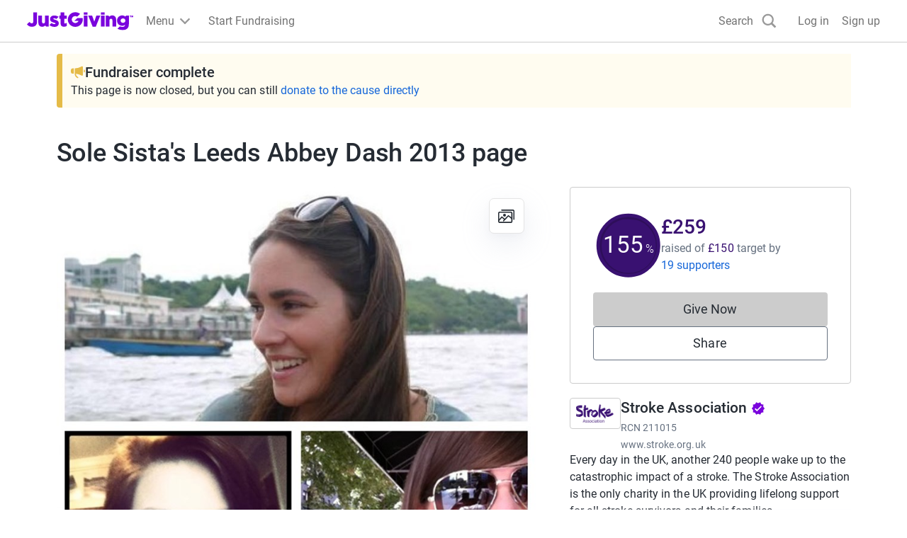

--- FILE ---
content_type: text/html; charset=utf-8
request_url: https://www.justgiving.com/fundraising/sole-sistas
body_size: 47026
content:
<!DOCTYPE html><html lang="en-GB" data-sentry-component="RootLayout" data-sentry-source-file="layout.tsx"><head><meta charSet="utf-8"/><meta name="viewport" content="width=device-width, initial-scale=1" data-sentry-element="meta" data-sentry-source-file="layout.tsx"/><meta name="viewport" content="width=device-width, initial-scale=1"/><link rel="preload" as="image" href="https://images.jg-cdn.com/image/beda321e-9729-4b56-b995-5575e23c1983.jpg?template=Size800w" fetchPriority="high"/><link rel="stylesheet" href="https://www.jg-cdn.com/assets/jg-pages-edge/_next/static/css/8f8b5657d8a967a3.css" data-precedence="next"/><link rel="stylesheet" href="https://www.jg-cdn.com/assets/jg-pages-edge/_next/static/css/374dbe308baf3a2c.css" data-precedence="next"/><link rel="stylesheet" href="https://www.jg-cdn.com/assets/jg-pages-edge/_next/static/css/feb8c970eecba334.css" data-precedence="next"/><link rel="stylesheet" href="https://www.jg-cdn.com/assets/jg-pages-edge/_next/static/css/0cd6a888e9e93822.css" data-precedence="next"/><link rel="stylesheet" href="https://www.jg-cdn.com/assets/jg-pages-edge/_next/static/css/f8de70b26e36691c.css" data-precedence="next"/><link rel="stylesheet" href="https://www.jg-cdn.com/assets/jg-pages-edge/_next/static/css/d7b404539f60b210.css" data-precedence="next"/><link rel="stylesheet" href="https://www.jg-cdn.com/assets/jg-pages-edge/_next/static/css/88a29c16714ea76a.css" data-precedence="next"/><link rel="stylesheet" href="https://www.jg-cdn.com/assets/jg-pages-edge/_next/static/css/7223027e0f850b92.css" data-precedence="next"/><link rel="stylesheet" href="https://www.jg-cdn.com/assets/jg-pages-edge/_next/static/css/5141fa87a3b51068.css" data-precedence="next"/><link rel="stylesheet" href="https://www.jg-cdn.com/assets/jg-pages-edge/_next/static/css/d5a664b6bdf6bb28.css" data-precedence="next"/><link rel="stylesheet" href="https://www.jg-cdn.com/assets/jg-pages-edge/_next/static/css/865dbf8645f270a9.css" data-precedence="next"/><link rel="stylesheet" href="https://www.jg-cdn.com/assets/jg-pages-edge/_next/static/css/db2f8d85ea1cf775.css" data-precedence="next"/><link rel="preload" as="script" fetchPriority="low" href="https://www.jg-cdn.com/assets/jg-pages-edge/_next/static/chunks/webpack-fc6780542f9dcd69.js"/><script src="https://www.jg-cdn.com/assets/jg-pages-edge/_next/static/chunks/52774a7f-0801bdb00bc5bb9d.js" async=""></script><script src="https://www.jg-cdn.com/assets/jg-pages-edge/_next/static/chunks/fd9d1056-05b39e8938378c7d.js" async=""></script><script src="https://www.jg-cdn.com/assets/jg-pages-edge/_next/static/chunks/4777-5f6d51ec5bf6200d.js" async=""></script><script src="https://www.jg-cdn.com/assets/jg-pages-edge/_next/static/chunks/main-app-959b47b7a84463b0.js" async=""></script><script src="https://www.jg-cdn.com/assets/jg-pages-edge/_next/static/chunks/app/global-error-cef493b64b87e686.js" async=""></script><script src="https://www.jg-cdn.com/assets/jg-pages-edge/_next/static/chunks/aaea2bcf-b20a4f660020ab27.js" async=""></script><script src="https://www.jg-cdn.com/assets/jg-pages-edge/_next/static/chunks/7385-8e05ada3489674ae.js" async=""></script><script src="https://www.jg-cdn.com/assets/jg-pages-edge/_next/static/chunks/7210-f0f832e438d2b6a2.js" async=""></script><script src="https://www.jg-cdn.com/assets/jg-pages-edge/_next/static/chunks/1617-7285d771fdb1f254.js" async=""></script><script src="https://www.jg-cdn.com/assets/jg-pages-edge/_next/static/chunks/4550-94f8ae0adcfa9518.js" async=""></script><script src="https://www.jg-cdn.com/assets/jg-pages-edge/_next/static/chunks/900-34b61450a301d19a.js" async=""></script><script src="https://www.jg-cdn.com/assets/jg-pages-edge/_next/static/chunks/6637-a3e9a2f499a7885d.js" async=""></script><script src="https://www.jg-cdn.com/assets/jg-pages-edge/_next/static/chunks/6874-63bda5b5802d19f6.js" async=""></script><script src="https://www.jg-cdn.com/assets/jg-pages-edge/_next/static/chunks/app/%5Bprefix%5D/%5B...shortName%5D/page-05e5c75cb081c57f.js" async=""></script><script src="https://www.jg-cdn.com/assets/jg-pages-edge/_next/static/chunks/app/layout-33e0eaf4f6ba802e.js" async=""></script><script src="https://www.jg-cdn.com/assets/jg-pages-edge/_next/static/chunks/app/error-ad822ea2a4b79fab.js" async=""></script><link rel="preload" href="//vice-prod.sdiapi.com/vice_loader/825512f1-9720-444f-94ca-599e05887e0c/e7f63d31-5065-4d9c-a05b-be068a084ae0" as="script"/><link rel="preload" href="https://www.jg-cdn.com/chrome/chrome-0c08644c472bcf1e4ede.js" as="script"/><link rel="preload" href="https://www.jg-cdn.com/assets/bbid-session-manager/bbid-session-manager.js" as="script"/><meta name="theme-color" content="#7a04dd" data-sentry-element="meta" data-sentry-source-file="layout.tsx"/><link rel="preconnect" href="https://graphql.justgiving.com"/><title>Kathrin Schwerthelm is fundraising for Stroke Association</title><meta name="description" content="Help Kathrin Schwerthelm raise money to support Stroke Association"/><meta name="jg:chrome:brandingColor" content="#391171"/><meta name="googlebot-news" content="noindex, nofollow"/><meta name="charity_tax_id" content="211015"/><meta name="charity_tax_id:country" content="GB"/><meta property="og:title" content="Sole Sista&#x27;s Leeds Abbey Dash 2013 page"/><meta property="og:description" content="Help Kathrin Schwerthelm raise money to support Stroke Association"/><meta property="og:url" content="https://www.justgiving.com/fundraising/sole-sistas"/><meta property="og:site_name" content="JustGiving"/><meta property="og:image" content="https://images.jg-cdn.com/image/beda321e-9729-4b56-b995-5575e23c1983.jpg?template=size1200x630face"/><meta property="og:image:secure_url" content="https://images.jg-cdn.com/image/beda321e-9729-4b56-b995-5575e23c1983.jpg?template=size1200x630face"/><meta property="og:image:width" content="1200"/><meta property="og:image:height" content="630"/><meta name="twitter:card" content="summary_large_image"/><meta name="twitter:title" content="Sole Sista&#x27;s Leeds Abbey Dash 2013 page"/><meta name="twitter:description" content="Help Kathrin Schwerthelm raise money to support Stroke Association"/><meta name="twitter:image" content="https://images.jg-cdn.com/image/beda321e-9729-4b56-b995-5575e23c1983.jpg?template=size1200x630face"/><link rel="stylesheet" href="https://www.jg-cdn.com/chrome/chrome-0c08644c472bcf1e4ede.css"/><script src="https://www.jg-cdn.com/assets/jg-pages-edge/_next/static/chunks/polyfills-42372ed130431b0a.js" noModule=""></script><style id="__jsx-2562318638">:root{--color-brand-base:#391171;--color-brand-darker:#2E0E5A;--color-interaction-base:#391171;--color-interaction-dark:#2E0E5A;--brand-container-width:unset;--brand-color-text:#391171;--brand-color-neutral:unset;--brand-background-image:unset;--brand-color-background:unset}</style></head><body style="--container-width:1121px"><div><div id="jg-chrome-header" class="jg-chrome"><span><header class="jg-chrome-header jg-background--white" style="color: #7a04dd;"><div class="jg-chrome-header__bar jg-position-relative jg-h-full jg-background--white jg-bdb jg-bd--very-light-grey"><div class="container jg-space-phn jg-h-full"><div class="jg-display-ib jg-h-full"><a href="https://www.justgiving.com" class="jg-display-ib jg-h-full jg-space-pvxs jg-space-phxs jg-space-mlxs jg-space-mlsm@md"><span class="jg-sr-only">JustGiving’s homepage</span><div class="jg-chrome-header__logo-wrapper jg-align--middle jg-position-relative" style="width: 149.58596690150526px; height: 0px; padding-bottom: 17.824277224743614%;"><img class="jg-position-absolute jg-display-b jg-w-full jg-h-full" src="https://www.jg-cdn.com/chrome/1512e535e420ee8a905d8ad330c77819.svg" alt /></div></a><div class="jg-chrome-dropdown-menu jg-text--pull-left jg-position-relative@md jg-h-full jg-align--top jg-space-mlxs@md jg-display-ib"><div class="jg-display-ib jg-position-relative jg-h-full"><button class="jg-chrome-dropdown-menu__button jg-bdn jg-background--transparent jg-cursor-pointer jg-display-ib jg-h-full jg-space-pvn jg-space-phxs jg-text--medium-regular jg-hover-group" aria-haspopup="true" aria-controls="jg-chrome-menu-primary" id="jg-chrome-menu-primary-button"><span class="jg-display-ib jg-align--vertical-center">Menu</span><div class="jg-chrome-animated-chevron jg-position-relative jg-chrome-dropdown-menu__button-caret jg-display-ib jg-align--vertical-middle jg-icon--medium-small@lg jg-chrome-dropdown-menu__button-caret"><div class="jg-position-absolute jg-w-full jg-h-full jg-chrome-animated-chevron__left-wing"><div class="jg-chrome-animated-chevron__wing jg-position-absolute jg-anim--transition-all jg-w-full jg-h-full"><svg viewBox="0 0 12 12" class="jg-display-b jg-position-absolute jg-w-full jg-h-full jg-overflow-visible"><path d="M 0 6 L 6 6"></path></svg></div></div><div class="jg-position-absolute jg-w-full jg-h-full jg-chrome-animated-chevron__right-wing"><div class="jg-chrome-animated-chevron__wing jg-position-absolute jg-anim--transition-all jg-w-full jg-h-full"><svg viewBox="0 0 12 12" class="jg-display-b jg-position-absolute jg-w-full jg-h-full jg-overflow-visible"><path d="M 0 6 L 6 6"></path></svg></div></div></div></button><div class="jg-display-b jg-position-absolute jg-chrome-dropdown-menu__caret jg-anim-fade-in jg-anim-slide-up jg-pin-r jg-space-mrsm jg-pin-auto@md jg-chrome-header__menu-caret-offset@lg jg-space-mrxs@lg" aria-hidden><svg viewBox="0 0 18 9" class="jg-chrome-dropdown-menu__caret-stroke jg-display-b jg-position-absolute jg-color--very-light-grey"><path d="M 0 9 L 9 1 L 18 9"></path></svg><svg viewBox="0 0 20 9" class="jg-chrome-dropdown-menu__caret-fill jg-display-b jg-position-absolute jg-color--very-light-grey"><path d="M 0 10 L 10 1 L 20 10"></path></svg></div></div><nav id="jg-chrome-menu-primary" aria-labelledby="jg-chrome-menu-primary-button" aria-hidden><ul class="jg-chrome-dropdown-menu__content jg-position-absolute jg-w-full jg-space-pvsm jg-space-mtsm@md jg-bd--very-light-grey jg-bdv jg-bdh@md jg-br@md jg-background--white jg-shadow-md jg-anim-fade-in jg-anim-slide-up jg-whitespace-no-wrap"><li class="jg-display-n@lg"><a class="jg-display-b jg-text--medium-regular jg-text-no-underline@hover jg-color--empress jg-color--nero@hover jg-space-pvxs jg-space-phsm jg-space-pvn@md jg-space-mvxs@md jg-space-phmd@md undefined" href="https://www.justgiving.com/create-page">Start Fundraising</a></li><li aria-hidden class="jg-chrome-dropdown-menu__separator jg-bdb jg-bd--gainsboro jg-space-mvsm jg-space-mvms@md jg-display-n@lg"></li><li class><a class="jg-display-b jg-text--medium-regular jg-text-no-underline@hover jg-color--empress jg-color--nero@hover jg-space-pvxs jg-space-phsm jg-space-pvn@md jg-space-mvxs@md jg-space-phmd@md undefined" href="https://www.justgiving.com/fundraising">Fundraising on JustGiving</a></li><li class><a class="jg-display-b jg-text--medium-regular jg-text-no-underline@hover jg-color--empress jg-color--nero@hover jg-space-pvxs jg-space-phsm jg-space-pvn@md jg-space-mvxs@md jg-space-phmd@md undefined" href="https://www.justgiving.com/us/crowdfunding">Crowdfunding</a></li><li class><a class="jg-display-b jg-text--medium-regular jg-text-no-underline@hover jg-color--empress jg-color--nero@hover jg-space-pvxs jg-space-phsm jg-space-pvn@md jg-space-mvxs@md jg-space-phmd@md undefined" href="https://help.justgiving.com/hc/en-us">Help for fundraisers and donors</a></li><li aria-hidden class="jg-chrome-dropdown-menu__separator jg-bdb jg-bd--gainsboro jg-space-mvsm jg-space-mvms@md"></li><li class><a class="jg-display-b jg-text--medium-regular jg-text-no-underline@hover jg-color--empress jg-color--nero@hover jg-space-pvxs jg-space-phsm jg-space-pvn@md jg-space-mvxs@md jg-space-phmd@md undefined" href="https://www.justgiving.com/for-charities/us-home">JustGiving for Charities</a></li><li class><a class="jg-display-b jg-text--medium-regular jg-text-no-underline@hover jg-color--empress jg-color--nero@hover jg-space-pvxs jg-space-phsm jg-space-pvn@md jg-space-mvxs@md jg-space-phmd@md undefined" href="https://www.justgiving.com/en/event-partners">JustGiving for Event Partners</a></li><li class><a class="jg-display-b jg-text--medium-regular jg-text-no-underline@hover jg-color--empress jg-color--nero@hover jg-space-pvxs jg-space-phsm jg-space-pvn@md jg-space-mvxs@md jg-space-phmd@md undefined" href="https://www.justgiving.com/for-charities/products/digital-solutions/digital-solutions-for-corporates">JustGiving for Companies</a></li><li class><a class="jg-display-b jg-text--medium-regular jg-text-no-underline@hover jg-color--empress jg-color--nero@hover jg-space-pvxs jg-space-phsm jg-space-pvn@md jg-space-mvxs@md jg-space-phmd@md undefined" href="https://www.justgiving.com/developer">Developer Tools</a></li></ul></nav></div><a id="chrome-start-fundraising" class="jg-display-n jg-display-ib@lg jg-h-full jg-align--top jg-space-phxs jg-space-mlxs jg-space-mlsm@xl jg-color--empress jg-color--nero@hover jg-text-no-underline@hover" href="https://www.justgiving.com/create-page"><span class="jg-display-b jg-align--middle">Start Fundraising</span></a></div></div></div><div class="jg-chrome-search jg-background--white jg-bdb jg-bd--very-light-grey jg-space-pvsm@md jg-position-absolute jg-w-full jg-anim-slide-down jg-anim-fade-in" id="chrome-search-box"><div class="container jg-space-phsm@md"><div class="row row--no-gutter"><div class="col-xs-12 jg-space-phms@md col-lg-8 offset-lg-2 jg-space-phn@lg col-xl-6 offset-xl-3"><form name="jg-chrome--search-form"><input class="jg-chrome-search__input jg-display-ib jg-align--top jg-form-control jg-font-size--medium jg-font-size--large@md jg-space-pln@md jg-bdn" type="search" id="chromeSearch" name="chromeSearch" autocomplete="off" placeholder="Search for a friend or charity" value aria-labelledby="chrome-search-label" /><input type="submit" class="jg-chrome-search__button jg-display-ib jg-align--top jg-br--0 jg-br@md jg-btn jg-btn--newPrimary" value="Search" /></form></div></div></div></div><div><div class="recapture-banner jg-hidden" style="max-height: 0;"><div class="recapture-banner-wrapper jg-position-relative container"><span class="mail-img" aria-hidden="true"></span><p>Your friends are fundraising. Don't miss out,<a> opt in.</a></p><button aria-label="close banner" class="recapture-banner__close-statement-platform jg-position-absolute"><span class="sr-only">Close</span></button></div></div></div></header></span></div></div><div class="Page_page__tOXLL" data-sentry-component="Page" data-sentry-source-file="Page.tsx"><div data-testid="app" class="DefaultLayout_container__NkOEB"><section aria-label="Fundraiser complete banner"><div class="FundraiserComplete_fundraiserAlertBanner__vXdM5" data-sentry-component="FundraiserComplete" data-sentry-source-file="FundraiserComplete.tsx"><div class="Stack_stack__y3P0m" style="--gap:8px;flex-direction:column" data-sentry-element="Element" data-sentry-source-file="Stack.tsx" data-sentry-component="Stack"><div class="Stack_stack__y3P0m" style="--gap:12px;flex-direction:row;align-items:center" data-sentry-element="Element" data-sentry-source-file="Stack.tsx" data-sentry-component="Stack"><img alt="" data-sentry-element="Image" data-sentry-source-file="FundraiserComplete.tsx" loading="lazy" width="20" height="20" decoding="async" data-nimg="1" style="color:transparent" src="https://www.jg-cdn.com/assets/jg-pages-edge/_next/static/media/announcementIcon.af22b9bf.svg"/><p class="cp-heading-small m-0">Fundraiser complete</p></div><div class="cp-body-medium m-0"> This page is now closed, but you can still<!-- --> <a class="cp-text-link FundraiserComplete_linkColor__D9AJq" href="https://link.justgiving.com/v1/charity/donate/charityId/76?startedBy=webjustgiving" target="_blank" data-sentry-element="Element" data-sentry-source-file="DonateButton.tsx">donate to the cause directly</a></div></div></div></section><section class="hidden lg-block" aria-label="Page title"><div class="Stack_stack__y3P0m py-5" style="--gap:12px;flex-direction:row;align-items:baseline" data-sentry-element="Element" data-sentry-component="Stack" data-sentry-source-file="Stack.tsx"><h1 class="cp-heading-large m-0">Sole Sista&#x27;s Leeds Abbey Dash 2013 page</h1></div></section><div class="DefaultLayout_grid__WTyR_"><div class="DefaultLayout_main__OjsKv"><section data-testid="page-cover" class="DefaultLayout_cover__WYuc6"><div class="relative h-full" data-sentry-component="Cover" data-sentry-source-file="Cover.tsx"><button class="btn-unstyled w-full" aria-label="Open media gallery"><img alt="" data-testid="cover-image" data-sentry-element="Image" data-sentry-source-file="CoverImage.tsx" fetchPriority="high" width="811" height="433" decoding="async" data-nimg="1" class="cp-img w-full CoverImage_coverImage__J2oEI CoverImage_rounded__xzibC" style="color:transparent" src="https://images.jg-cdn.com/image/beda321e-9729-4b56-b995-5575e23c1983.jpg?template=Size800w"/></button><div class="CoverImage_actionsContainer__wuonq p-4"><button class="btn-unstyled w-full" aria-label="View gallery"><div class="CoverImage_actionButton__vu7FG"><svg height="24" width="24" viewBox="0 0 24 24" xmlns="http://www.w3.org/2000/svg" data-sentry-element="svg" data-sentry-component="GalleryIcon" data-sentry-source-file="GalleryIcon.tsx"><path d="M18.563 19.754a1.94 1.94 0 01-.014.203l.028-.218a1.742 1.742 0 01-.064.269c-.048.146.085-.192.022-.052a1.386 1.386 0 01-.092.167c-.032.052-.124.162.036-.042a1.38 1.38 0 01-.075.085c-.046.05-.227.197-.006.023a1.372 1.372 0 01-.258.156c.23-.11.107-.048.049-.027a1.356 1.356 0 01-.225.053l.211-.03c-.25.034-.513.015-.765.015H2.278c-.1 0-.197-.001-.297-.014l.211.03a1.606 1.606 0 01-.26-.067c-.142-.05.186.088.05.023a1.308 1.308 0 01-.162-.095c-.05-.033-.158-.128.041.037a1.37 1.37 0 01-.083-.077c-.049-.047-.19-.235-.022-.007a1.406 1.406 0 01-.151-.266c.106.237.046.111.026.05a1.46 1.46 0 01-.052-.231l.029.218c-.041-.327-.014-.671-.014-1V9.019c0-.308-.01-.618.002-.926.002-.04.007-.081.012-.121l-.029.218a1.742 1.742 0 01.064-.269c.048-.146-.085.192-.022.052.026-.058.058-.113.092-.167.032-.052.124-.162-.036.042.024-.03.05-.057.075-.085.046-.05.228-.197.007-.023a1.346 1.346 0 01.258-.156c-.23.11-.108.048-.05.027a1.35 1.35 0 01.226-.053l-.212.03c.25-.034.513-.015.765-.015h15.132c.1 0 .198.001.297.014l-.211-.03a1.604 1.604 0 01.26.067c.143.05-.185-.088-.05-.023.057.027.11.06.163.095.05.033.157.128-.042-.037.03.024.056.05.083.077.049.047.191.235.022.007a1.404 1.404 0 01.151.266c-.106-.237-.046-.111-.026-.05.025.075.04.153.052.231l-.028-.218c.04.327.014.671.014 1v10.782c0 .448.362.821.796.821.434 0 .796-.373.796-.82V8.94c0-.413.014-.817-.048-1.226-.13-.855-.9-1.607-1.72-1.74a3.277 3.277 0 00-.536-.043H2.691c-.362 0-.717-.015-1.073.075a2.1 2.1 0 00-1.066.681c-.33.4-.495.846-.545 1.365-.011.108-.006.22-.006.33v11.173c0 .12-.002.241.01.361.092.957.721 1.782 1.644 2.015.34.087.698.066 1.046.066h15.155c.23 0 .458-.018.682-.075.952-.24 1.603-1.18 1.617-2.169a.815.815 0 00-.797-.82c-.438 0-.79.373-.796.82z" data-sentry-element="path" data-sentry-source-file="GalleryIcon.tsx"></path><path d="M1.657 18.822l2.762-3.142 1.377-1.567H4.67l3.297 2.77.557.467c.171.144.335.24.563.24.21 0 .415-.086.563-.24.284-.292.338-.877 0-1.16l-3.296-2.77-.558-.468c-.17-.143-.335-.24-.563-.24a.77.77 0 00-.563.24l-2.762 3.142L.53 17.661c-.29.331-.318.833 0 1.161.296.305.835.332 1.127 0z" data-sentry-element="path" data-sentry-source-file="GalleryIcon.tsx"></path><path d="M8.223 19.41l2.32-2.391 3.692-3.806.84-.866h-1.126l3.259 2.647 1.451 1.18c.175.14.333.24.564.24a.79.79 0 00.563-.24c.28-.289.341-.884 0-1.162l-3.26-2.647-1.451-1.179c-.174-.141-.332-.24-.563-.24a.787.787 0 00-.563.24l-2.32 2.392a102802.196 102802.196 0 01-4.532 4.672.847.847 0 000 1.16.787.787 0 001.126 0z" data-sentry-element="path" data-sentry-source-file="GalleryIcon.tsx"></path><path d="M5.022 4.642h15.724c.092 0 .182.002.273.014l-.211-.03a1.604 1.604 0 01.26.067c.142.049-.186-.088-.05-.023.056.027.11.06.162.095.05.033.158.128-.041-.037.029.024.056.05.083.077.049.047.19.235.022.007a1.394 1.394 0 01.151.266c-.106-.237-.046-.111-.026-.05.024.075.04.153.052.231l-.029-.218c.041.327.014.671.014 1v10.78c0 .448.363.822.797.822.434 0 .796-.374.796-.821V6.01c0-.412.014-.817-.048-1.226-.131-.855-.9-1.606-1.72-1.739A3.25 3.25 0 0020.695 3H5.022c-.434 0-.796.373-.796.82 0 .448.362.822.796.822z" data-sentry-element="path" data-sentry-source-file="GalleryIcon.tsx"></path><circle cx="9" cy="11" r="2" data-sentry-element="circle" data-sentry-source-file="GalleryIcon.tsx"></circle><defs data-sentry-element="defs" data-sentry-source-file="GalleryIcon.tsx"><clipPath id="clip0" data-sentry-element="clipPath" data-sentry-source-file="GalleryIcon.tsx"></clipPath></defs></svg></div></button></div></div></section><div class="DefaultLayout_paddedContainer__txGhZ"><section class="DefaultLayout_section__cpFUo" aria-label="Page summary"><section class="DefaultLayout_pageOwner__jDk5T" data-testid="page-owner"><div class="Stack_stack__y3P0m PageOwnerTitle_title__jM7ev" style="--gap:12px;flex-direction:row;align-items:baseline" data-sentry-element="Element" data-sentry-component="Stack" data-sentry-source-file="Stack.tsx"><h1 class="cp-heading-large m-0">Sole Sista&#x27;s Leeds Abbey Dash 2013 page</h1></div><div data-testid="page-owner-component"><div class="Stack_stack__y3P0m" style="--gap:16px;flex-direction:column" data-sentry-element="Element" data-sentry-component="Stack" data-sentry-source-file="Stack.tsx"><div class="Stack_stack__y3P0m" style="--gap:12px;flex-direction:row;align-items:center" data-sentry-element="Element" data-sentry-component="Stack" data-sentry-source-file="Stack.tsx"><img class="cp-avatar cp-avatar-small Avatar_avatar__uxy_q PageOwnerTitle_avatar__XK2ZN" src="https://www.jg-cdn.com/assets/jg-pages-edge/_next/static/media/default-avatar.1028180b.svg" alt="" loading="lazy"/><div class="Stack_stack__y3P0m" style="--gap:0;flex-direction:column;align-items:flex-start" data-sentry-element="Element" data-sentry-component="Stack" data-sentry-source-file="Stack.tsx"><strong class="cp-body-medium cp-font-bold">Kathrin Schwerthelm is raising money for Stroke Association</strong><p class="m-0 cp-body-small text-color-grey-400" data-sentry-component="Participants" data-sentry-source-file="Participants.tsx">Participants<!-- -->: <!-- -->Gloria, Lisa and Kathrin</p></div></div></div></div></section></section><section data-testid="totals-section-main" class="DefaultLayout_totalsWrapper__vxMXV DefaultLayout_section__cpFUo" aria-label="Fundraising summary"><!--$!--><template data-dgst="BAILOUT_TO_CLIENT_SIDE_RENDERING"></template><div class="Stack_stack__y3P0m m-3" style="--gap:12px;flex-direction:row" data-sentry-element="Element" data-sentry-component="Stack" data-sentry-source-file="Stack.tsx"><div class="skeleton_animated__aMh0D" style="height:8rem;width:8rem;border-radius:50%" data-sentry-component="Skeleton" data-sentry-source-file="Skeleton.tsx"></div><div class="Stack_stack__y3P0m mt-4" style="--gap:12px;flex-direction:column" data-sentry-element="Element" data-sentry-component="Stack" data-sentry-source-file="Stack.tsx"><div class="skeleton_animated__aMh0D" style="height:2rem;width:20rem;border-radius:undefinedpx" data-sentry-component="Skeleton" data-sentry-source-file="Skeleton.tsx"></div><div class="skeleton_animated__aMh0D" style="height:2rem;width:10rem;border-radius:undefinedpx" data-sentry-component="Skeleton" data-sentry-source-file="Skeleton.tsx"></div></div></div><!--/$--><div id="page-cta-section-main" class="DefaultLayout_callsToAction__K9l_X"><div class="Stack_stack__y3P0m w-full" style="--gap:12px;flex-direction:column" data-sentry-element="Element" data-sentry-component="Stack" data-sentry-source-file="Stack.tsx"><div class="cp-btn w-full DonateButton_disabled__XY4SH"><span aria-hidden="true">Give Now</span><span class="cp-sr-only">Donations cannot currently be made to this page</span></div><button id="share-button-cta" class="cp-btn cp-btn-secondary">Share</button></div></div></section><section class="DefaultLayout_features__73Fai DefaultLayout_section__cpFUo" data-testid="page-features-section" aria-label="Page details"><div class="Stack_stack__y3P0m" style="--gap:12px;flex-direction:column" id="page-features-container" data-sentry-element="Element" data-sentry-component="Stack" data-sentry-source-file="Stack.tsx"><p class="m-0" data-sentry-component="Event" data-sentry-source-file="Event.tsx">Leeds Abbey Dash 2013 · 17 November 2013<span class="Event_lastSeparator__zEp_H"> · </span></p></div></section><div data-testid="cause-mini-slot" class="DefaultLayout_section__cpFUo DefaultLayout_topBorder__DPoyy DefaultLayout_causeMini__K4VUK lg-hidden"><section aria-label="About the cause"><div data-testid="cause-mini-section-with-boundaries" data-sentry-component="CauseMiniSectionWithBoundaries" data-sentry-source-file="CauseMiniSection.tsx"><div><div style="max-height:320px" class="ShowMoreInAModal_content__qX7PM"><div class="AboutCause_aboutCause__XPuLO" data-sentry-component="AboutCause" data-sentry-source-file="AboutCause.tsx"><div class="Stack_stack__y3P0m" style="--gap:12px;flex-direction:row;align-items:start" data-sentry-element="Element" data-sentry-source-file="Stack.tsx" data-sentry-component="Stack"><a href="http://www.justgiving.com/stroke" aria-label="Go to Stroke Association&#x27;s page"><img alt="" data-sentry-element="Image" data-sentry-source-file="Logo.tsx" data-sentry-component="Logo" loading="lazy" width="72" height="72" decoding="async" data-nimg="1" class="cp-img Logo_logo__5xyYV" style="color:transparent" src="https://images.jg-cdn.com/image/a321489f-b260-468e-b589-c22478099aa4.png?template=Size120x120"/></a><div><a class="cp-heading-extra-small cp-text-link-dark" href="http://www.justgiving.com/stroke">Stroke Association<!-- --> <svg width="20" height="20" xmlns="http://www.w3.org/2000/svg" class="AboutCause_badge____BZS" data-sentry-element="svg" data-sentry-component="VerifiedBadge" data-sentry-source-file="VerifiedBadge.tsx"><title>Verified by JustGiving</title><path fill="#7a04dd" d="m19.167 10-2.034-2.317.284-3.066-3.009-.684-1.575-2.65L10 2.5 7.167 1.283l-1.575 2.65-3.009.675.284 3.067L.833 10l2.034 2.317-.284 3.075 3.009.683 1.575 2.65L10 17.5l2.833 1.217 1.575-2.65 3.009-.684-.284-3.066L19.167 10ZM8.333 14.167 5 10.833l1.175-1.175 2.158 2.15 5.492-5.491L15 7.5l-6.667 6.667Z" data-sentry-element="path" data-sentry-source-file="VerifiedBadge.tsx"></path></svg></a><div class="cp-body-small text-color-grey-400 mt-1">RCN<!-- --> <!-- -->211015</div><div class="cp-body-small mt-1"><a class="cp-text-link text-color-grey-400" href="https://www.stroke.org.uk" rel="noreferrer noopener" target="_blank">www.stroke.org.uk</a></div></div></div><div><div class="cp-body-medium"><div class="text-color-grey-600">Every day in the UK, another 240 people wake up to the catastrophic impact of a stroke. The Stroke Association is the only charity in the UK providing lifelong support for all stroke survivors and their families.</div></div></div></div> <div class="ShowMoreInAModal_gradient__jBYD7"></div></div><button class="cp-text-link ShowMoreInAModal_readStoryButton__LwQsY">Read charity description</button></div></div></section></div><main data-testid="main" class="DefaultLayout_topBorder__DPoyy"><section class="py-section"><header class="MainSection_header__9UP9f"><h1 class="cp-heading-small mt-0 mb-3">Story</h1></header><div data-testid="story"><div><div id="read-story" style="max-height:320px" class="ShowMoreInAModal_content__qX7PM"><div class="cp-body-medium mb-5" data-sentry-component="HtmlStory" data-sentry-source-file="HtmlStory.tsx"><p>Instead of rushing down the front steps to run to the sandwich van or up the stairs to the various birthday cakes and holiday sweets brought in by our colleagues, we (Lisa, Gloria and Kathrin) have decided to put all of this energy towards a good purpose: we are now training for the Leeds Abbey Dash 10k charity run.</p>
<p>In the last few weeks we have been hammering the pavements, gained several blisters and sore muscles, in order to raise money for Stroke.org.uk, a charity that supports stroke survivors to make the best recovery they can. Stroke.org.uk campaigns for better stroke prevention and care, and also funds important&nbsp;research to develop new treatments and ways of preventing strokes.</p>
<p>On the 17 November (this Sunday!) we will be doing our bit to support this great charity.</p>
<p>&nbsp;</p>
<p>If stroke research is meaningful to you, please do your bit and sponsor us! Your donation can really help us to achieve our goal or even better: smash it J!!!</p>
<p>&nbsp;</p>
<p>&nbsp;</p>
<p>Donating through JustGiving is simple, fast and totally secure. Your details are safe with JustGiving – they’ll never sell them on or send unwanted emails. Once you donate, they’ll send your money directly to the charity. So it’s the most efficient way to donate – saving time and cutting costs for the charity.</p></div><div class="ShowMoreInAModal_gradient__jBYD7"></div></div><button class="cp-text-link ShowMoreInAModal_readStoryButton__LwQsY">Read story</button></div></div></section><!--$!--><template data-dgst="BAILOUT_TO_CLIENT_SIDE_RENDERING"></template><!--/$--><div id="timeline-section-marker"></div></main></div></div><aside data-testid="aside" class="DefaultLayout_paddedContainer__txGhZ"><section data-testid="totals-section-aside" class="DefaultLayout_totalsWrapper__vxMXV hidden lg-block" aria-label="Fundraising summary"><!--$!--><template data-dgst="BAILOUT_TO_CLIENT_SIDE_RENDERING"></template><div class="Stack_stack__y3P0m m-3" style="--gap:12px;flex-direction:row" data-sentry-element="Element" data-sentry-component="Stack" data-sentry-source-file="Stack.tsx"><div class="skeleton_animated__aMh0D" style="height:8rem;width:8rem;border-radius:50%" data-sentry-component="Skeleton" data-sentry-source-file="Skeleton.tsx"></div><div class="Stack_stack__y3P0m mt-4" style="--gap:12px;flex-direction:column" data-sentry-element="Element" data-sentry-component="Stack" data-sentry-source-file="Stack.tsx"><div class="skeleton_animated__aMh0D" style="height:2rem;width:20rem;border-radius:undefinedpx" data-sentry-component="Skeleton" data-sentry-source-file="Skeleton.tsx"></div><div class="skeleton_animated__aMh0D" style="height:2rem;width:10rem;border-radius:undefinedpx" data-sentry-component="Skeleton" data-sentry-source-file="Skeleton.tsx"></div></div></div><!--/$--><div id="page-cta-section-aside" class="DefaultLayout_callsToAction__K9l_X"><div class="Stack_stack__y3P0m w-full" style="--gap:12px;flex-direction:column" data-sentry-element="Element" data-sentry-component="Stack" data-sentry-source-file="Stack.tsx"><div class="cp-btn w-full DonateButton_disabled__XY4SH"><span aria-hidden="true">Give Now</span><span class="cp-sr-only">Donations cannot currently be made to this page</span></div><button id="share-button-cta" class="cp-btn cp-btn-secondary">Share</button></div></div></section><section data-testid="cause-mini-slot" class="DefaultLayout_section__cpFUo hidden lg-block DefaultLayout_causeMini__K4VUK DefaultLayout_bottomBorder__daXmJ"><section aria-label="About the cause"><div data-testid="cause-mini-section-with-boundaries" data-sentry-component="CauseMiniSectionWithBoundaries" data-sentry-source-file="CauseMiniSection.tsx"><div><div style="max-height:320px" class="ShowMoreInAModal_content__qX7PM"><div class="AboutCause_aboutCause__XPuLO" data-sentry-component="AboutCause" data-sentry-source-file="AboutCause.tsx"><div class="Stack_stack__y3P0m" style="--gap:12px;flex-direction:row;align-items:start" data-sentry-element="Element" data-sentry-source-file="Stack.tsx" data-sentry-component="Stack"><a href="http://www.justgiving.com/stroke" aria-label="Go to Stroke Association&#x27;s page"><img alt="" data-sentry-element="Image" data-sentry-source-file="Logo.tsx" data-sentry-component="Logo" loading="lazy" width="72" height="72" decoding="async" data-nimg="1" class="cp-img Logo_logo__5xyYV" style="color:transparent" src="https://images.jg-cdn.com/image/a321489f-b260-468e-b589-c22478099aa4.png?template=Size120x120"/></a><div><a class="cp-heading-extra-small cp-text-link-dark" href="http://www.justgiving.com/stroke">Stroke Association<!-- --> <svg width="20" height="20" xmlns="http://www.w3.org/2000/svg" class="AboutCause_badge____BZS" data-sentry-element="svg" data-sentry-component="VerifiedBadge" data-sentry-source-file="VerifiedBadge.tsx"><title>Verified by JustGiving</title><path fill="#7a04dd" d="m19.167 10-2.034-2.317.284-3.066-3.009-.684-1.575-2.65L10 2.5 7.167 1.283l-1.575 2.65-3.009.675.284 3.067L.833 10l2.034 2.317-.284 3.075 3.009.683 1.575 2.65L10 17.5l2.833 1.217 1.575-2.65 3.009-.684-.284-3.066L19.167 10ZM8.333 14.167 5 10.833l1.175-1.175 2.158 2.15 5.492-5.491L15 7.5l-6.667 6.667Z" data-sentry-element="path" data-sentry-source-file="VerifiedBadge.tsx"></path></svg></a><div class="cp-body-small text-color-grey-400 mt-1">RCN<!-- --> <!-- -->211015</div><div class="cp-body-small mt-1"><a class="cp-text-link text-color-grey-400" href="https://www.stroke.org.uk" rel="noreferrer noopener" target="_blank">www.stroke.org.uk</a></div></div></div><div><div class="cp-body-medium"><div class="text-color-grey-600">Every day in the UK, another 240 people wake up to the catastrophic impact of a stroke. The Stroke Association is the only charity in the UK providing lifelong support for all stroke survivors and their families.</div></div></div></div> <div class="ShowMoreInAModal_gradient__jBYD7"></div></div><button class="cp-text-link ShowMoreInAModal_readStoryButton__LwQsY">Read charity description</button></div></div></section></section><div class="py-section"><div class="Stack_stack__y3P0m" style="--gap:24px;flex-direction:column;align-items:flex-start" data-sentry-element="Element" data-sentry-source-file="Stack.tsx" data-sentry-component="Stack"><section class="Stack_stack__y3P0m w-full" style="--gap:12px;flex-direction:column;justify-content:flex-start" data-sentry-element="Element" data-sentry-source-file="Stack.tsx" data-sentry-component="Stack"><header data-sentry-component="Title" data-sentry-source-file="SupportersList.tsx"><h1 class="cp-heading-small m-0" id="supportersList"><span data-testid="supporters-count">19</span> <!-- -->donations</h1></header><button type="button" class="cp-chip SupportersList_topDonation__tZtbh" aria-pressed="false" data-sentry-element="Chip" data-sentry-component="TopDonations" data-sentry-source-file="SupportersList.tsx">Top donations</button><ul class="m-0 p-0" data-sentry-component="Supporters" data-sentry-source-file="SupportersList.tsx"></ul><p class="cp-body-medium">Become Kathrin Schwerthelm&#x27;s first supporter by making a donation</p><div class="SupporterDetails_container__F1yi2" data-testid="supporter" data-sentry-element="Element" data-sentry-source-file="SupporterDetails.tsx"><div class="SupporterDetails_avatar__6usmQ" data-testid="avatar"><svg xmlns="http://www.w3.org/2000/svg" class="DefaultAvatar_small__Xq016" aria-hidden="true" data-sentry-element="svg" data-sentry-component="DefaultAvatar" data-sentry-source-file="DefaultAvatar.tsx"><circle style="fill:var(--color-purple-400)" cx="50%" cy="50%" r="50%" data-sentry-element="circle" data-sentry-source-file="DefaultAvatar.tsx"></circle><text x="50%" y="50%" font-size="2rem" fill="white" dominant-baseline="central" text-anchor="middle" data-sentry-element="text" data-sentry-source-file="DefaultAvatar.tsx">JG</text></svg></div><div class="Stack_stack__y3P0m SupporterDetails_content__p_abt" style="--gap:16px;flex-direction:column;align-items:flex-start" data-sentry-element="Element" data-sentry-source-file="Stack.tsx" data-sentry-component="Stack"><header class="SupporterDetails_header__3czW_"><span class="SupportersList_placeholderBar__SvSMp bg-color-grey-300" style="width:50%;margin-bottom:28px" aria-hidden="true" data-sentry-component="PlaceholderBar" data-sentry-source-file="SupportersList.tsx"></span></header><span class="SupporterDetails_donationMessage__IPPow" data-sentry-component="Message" data-sentry-source-file="SupporterDetails.tsx"><span class="SupportersList_placeholderBar__SvSMp bg-color-neutral-600" style="width:100%;margin-bottom:15px" aria-hidden="true" data-sentry-component="PlaceholderBar" data-sentry-source-file="SupportersList.tsx"></span><span class="SupportersList_placeholderBar__SvSMp bg-color-neutral-600" style="width:80%;margin-bottom:26px" aria-hidden="true" data-sentry-component="PlaceholderBar" data-sentry-source-file="SupportersList.tsx"></span><span class="SupportersList_placeholderBar__SvSMp bg-color-neutral-600" style="width:60%;margin-bottom:17px" aria-hidden="true" data-sentry-component="PlaceholderBar" data-sentry-source-file="SupportersList.tsx"></span></span></div></div><div class="cp-btn w-full DonateButton_disabled__XY4SH"><span aria-hidden="true">Give Now</span><span class="cp-sr-only">Donations cannot currently be made to this page</span></div></section></div></div></aside><div class="DefaultLayout_paddedContainer__txGhZ"><section data-testid="footer-secondary-section" class="DefaultLayout_section__cpFUo DefaultLayout_topBorder__DPoyy"><section aria-label="Donation summary"><header><h1 class="cp-heading-small mt-0 mb-5">Donation summary</h1></header><div class="Stack_stack__y3P0m" style="--gap:16px;flex-direction:column" data-sentry-element="Element" data-sentry-component="Stack" data-sentry-source-file="Stack.tsx"><dl class="m-0"><div class="Stack_stack__y3P0m" style="--gap:8px;flex-direction:column" data-sentry-element="Element" data-sentry-component="Stack" data-sentry-source-file="Stack.tsx"><dt class="cp-body-medium">Total</dt><dd class="ml-0 branded-text"><div class="cp-body-large">£258.37</div><small class="cp-body-small">+ <!-- -->£52.50<!-- --> <!-- -->Gift Aid</small></dd></div></dl><dl class="Stack_stack__y3P0m m-0 DonationSummary_donationSummaryList___S4Lw" style="--gap:12px;flex-direction:row" data-sentry-element="Element" data-sentry-source-file="Stack.tsx" data-sentry-component="Stack"><div class="Stack_stack__y3P0m" style="--gap:8px;flex-direction:column" data-sentry-element="Element" data-sentry-component="Stack" data-sentry-source-file="Stack.tsx"><dt class="cp-body-medium">Online</dt><dd class="ml-0 text-color-grey-400"><div class="cp-body-medium">£258.37</div></dd></div><div class="Stack_stack__y3P0m" style="--gap:8px;flex-direction:column" data-sentry-element="Element" data-sentry-component="Stack" data-sentry-source-file="Stack.tsx"><dt class="cp-body-medium">Offline</dt><dd class="ml-0 text-color-grey-400"><div class="cp-body-medium">£0.00</div></dd></div></dl></div><p class="cp-body-small m-0 text-color-grey-600 mt-5">Charities pay a small fee for our service.<!-- --> <a class="cp-text-link" href="https://www.justgiving.com/about/fees">Learn more about fees</a></p></section></section></div></div></div></div><div><div id="jg-chrome-footer" class="jg-chrome"><footer class="jg-chrome-footer jg-bdt jg-bd--very-light-grey jg-background--white" role="contentinfo"><div><div class="jg-display-n@lg"><nav><ol><li class="jg-bdb jg-bd--gainsboro"><button class="jg-background--transparent jg-h5 jg-space-mvn jg-text--pull-left jg-outline-n jg-position-relative jg-w-full jg-space-pvms jg-space-phsm jg-space-phms@md jg-cursor-pointer jg-hover-group" aria-haspopup="true" aria-controls="jg-chrome-footer-0" id="jg-chrome-footer-0-button"><h2 class="jg-space-mvn jg-display-ib jg-color--nero jg-color--black@group-hover jg-h5">For Fundraisers &amp; Donors</h2><div class="jg-position-absolute jg-pin-t jg-pin-r jg-h-full"><div class="jg-align--middle"><div class="jg-chrome-animated-chevron jg-position-relative jg-icon--medium-small jg-space-mrsm jg-space-mrms@md jg-stroke--nobel jg-stroke--empress@group-hover"><div class="jg-position-absolute jg-w-full jg-h-full jg-chrome-animated-chevron__left-wing"><div class="jg-chrome-animated-chevron__wing jg-position-absolute jg-anim--transition-all jg-w-full jg-h-full"><svg viewBox="0 0 12 12" class="jg-display-b jg-position-absolute jg-w-full jg-h-full jg-overflow-visible"><path d="M 0 6 L 6 6"></path></svg></div></div><div class="jg-position-absolute jg-w-full jg-h-full jg-chrome-animated-chevron__right-wing"><div class="jg-chrome-animated-chevron__wing jg-position-absolute jg-anim--transition-all jg-w-full jg-h-full"><svg viewBox="0 0 12 12" class="jg-display-b jg-position-absolute jg-w-full jg-h-full jg-overflow-visible"><path d="M 0 6 L 6 6"></path></svg></div></div></div></div></div></button><ol class="jg-space-pbsm jg-hidden" id="jg-chrome-footer-0" aria-labelledby="jg-chrome-footer-0-button"><li><a class="jg-text--regular jg-display-b jg-color--empress jg-color--nero@hover jg-text-no-underline@hover jg-space-pvxs jg-space-phsm jg-space-phms@md" href="https://www.justgiving.com/create-page/cause">Raise money for a charity</a></li><li><a class="jg-text--regular jg-display-b jg-color--empress jg-color--nero@hover jg-text-no-underline@hover jg-space-pvxs jg-space-phsm jg-space-phms@md" href="https://www.justgiving.com/create-page/crowdfunding/category">Start crowdfunding</a></li><li><a class="jg-text--regular jg-display-b jg-color--empress jg-color--nero@hover jg-text-no-underline@hover jg-space-pvxs jg-space-phsm jg-space-phms@md" href="https://www.justgiving.com/user-account">Your fundraising</a></li><li><a class="jg-text--regular jg-display-b jg-color--empress jg-color--nero@hover jg-text-no-underline@hover jg-space-pvxs jg-space-phsm jg-space-phms@md" href="https://help.justgiving.com/hc/en-us">Help &amp; support</a></li></ol></li><li class="jg-bdb jg-bd--gainsboro"><button class="jg-background--transparent jg-h5 jg-space-mvn jg-text--pull-left jg-outline-n jg-position-relative jg-w-full jg-space-pvms jg-space-phsm jg-space-phms@md jg-cursor-pointer jg-hover-group" aria-haspopup="true" aria-controls="jg-chrome-footer-1" id="jg-chrome-footer-1-button"><h2 class="jg-space-mvn jg-display-ib jg-color--nero jg-color--black@group-hover jg-h5">For Charities</h2><div class="jg-position-absolute jg-pin-t jg-pin-r jg-h-full"><div class="jg-align--middle"><div class="jg-chrome-animated-chevron jg-position-relative jg-icon--medium-small jg-space-mrsm jg-space-mrms@md jg-stroke--nobel jg-stroke--empress@group-hover"><div class="jg-position-absolute jg-w-full jg-h-full jg-chrome-animated-chevron__left-wing"><div class="jg-chrome-animated-chevron__wing jg-position-absolute jg-anim--transition-all jg-w-full jg-h-full"><svg viewBox="0 0 12 12" class="jg-display-b jg-position-absolute jg-w-full jg-h-full jg-overflow-visible"><path d="M 0 6 L 6 6"></path></svg></div></div><div class="jg-position-absolute jg-w-full jg-h-full jg-chrome-animated-chevron__right-wing"><div class="jg-chrome-animated-chevron__wing jg-position-absolute jg-anim--transition-all jg-w-full jg-h-full"><svg viewBox="0 0 12 12" class="jg-display-b jg-position-absolute jg-w-full jg-h-full jg-overflow-visible"><path d="M 0 6 L 6 6"></path></svg></div></div></div></div></div></button><ol class="jg-space-pbsm jg-hidden" id="jg-chrome-footer-1" aria-labelledby="jg-chrome-footer-1-button"><li><a class="jg-text--regular jg-display-b jg-color--empress jg-color--nero@hover jg-text-no-underline@hover jg-space-pvxs jg-space-phsm jg-space-phms@md" href="https://www.justgiving.com/for-charities/us-home">Join now</a></li><li><a class="jg-text--regular jg-display-b jg-color--empress jg-color--nero@hover jg-text-no-underline@hover jg-space-pvxs jg-space-phsm jg-space-phms@md" href="https://www.justgiving.com/sso">Log in to your charity account</a></li><li><a class="jg-text--regular jg-display-b jg-color--empress jg-color--nero@hover jg-text-no-underline@hover jg-space-pvxs jg-space-phsm jg-space-phms@md" href="https://justgiving-charitysupport.zendesk.com">Help &amp; support for charities</a></li><li><a class="jg-text--regular jg-display-b jg-color--empress jg-color--nero@hover jg-text-no-underline@hover jg-space-pvxs jg-space-phsm jg-space-phms@md" href="https://blog.justgiving.com">Read our charity blog</a></li></ol></li><li class="jg-bdb jg-bd--gainsboro"><button class="jg-background--transparent jg-h5 jg-space-mvn jg-text--pull-left jg-outline-n jg-position-relative jg-w-full jg-space-pvms jg-space-phsm jg-space-phms@md jg-cursor-pointer jg-hover-group" aria-haspopup="true" aria-controls="jg-chrome-footer-2" id="jg-chrome-footer-2-button"><h2 class="jg-space-mvn jg-display-ib jg-color--nero jg-color--black@group-hover jg-h5">For companies &amp; partners</h2><div class="jg-position-absolute jg-pin-t jg-pin-r jg-h-full"><div class="jg-align--middle"><div class="jg-chrome-animated-chevron jg-position-relative jg-icon--medium-small jg-space-mrsm jg-space-mrms@md jg-stroke--nobel jg-stroke--empress@group-hover"><div class="jg-position-absolute jg-w-full jg-h-full jg-chrome-animated-chevron__left-wing"><div class="jg-chrome-animated-chevron__wing jg-position-absolute jg-anim--transition-all jg-w-full jg-h-full"><svg viewBox="0 0 12 12" class="jg-display-b jg-position-absolute jg-w-full jg-h-full jg-overflow-visible"><path d="M 0 6 L 6 6"></path></svg></div></div><div class="jg-position-absolute jg-w-full jg-h-full jg-chrome-animated-chevron__right-wing"><div class="jg-chrome-animated-chevron__wing jg-position-absolute jg-anim--transition-all jg-w-full jg-h-full"><svg viewBox="0 0 12 12" class="jg-display-b jg-position-absolute jg-w-full jg-h-full jg-overflow-visible"><path d="M 0 6 L 6 6"></path></svg></div></div></div></div></div></button><ol class="jg-space-pbsm jg-hidden" id="jg-chrome-footer-2" aria-labelledby="jg-chrome-footer-2-button"><li><a class="jg-text--regular jg-display-b jg-color--empress jg-color--nero@hover jg-text-no-underline@hover jg-space-pvxs jg-space-phsm jg-space-phms@md" href="https://www.justgiving.com/for-charities/products/digital-solutions/digital-solutions-for-corporates">Corporate fundraising</a></li><li><a class="jg-text--regular jg-display-b jg-color--empress jg-color--nero@hover jg-text-no-underline@hover jg-space-pvxs jg-space-phsm jg-space-phms@md" href="https://www.justgiving.com/en/event-partners">Event partners</a></li><li><a class="jg-text--regular jg-display-b jg-color--empress jg-color--nero@hover jg-text-no-underline@hover jg-space-pvxs jg-space-phsm jg-space-phms@md" href="https://www.justgiving.com/developer">Developer Tools</a></li></ol></li><li class="jg-bdb jg-bd--gainsboro"><button class="jg-background--transparent jg-h5 jg-space-mvn jg-text--pull-left jg-outline-n jg-position-relative jg-w-full jg-space-pvms jg-space-phsm jg-space-phms@md jg-cursor-pointer jg-hover-group" aria-haspopup="true" aria-controls="jg-chrome-footer-3" id="jg-chrome-footer-3-button"><h2 class="jg-space-mvn jg-display-ib jg-color--nero jg-color--black@group-hover jg-h5">About JustGiving</h2><div class="jg-position-absolute jg-pin-t jg-pin-r jg-h-full"><div class="jg-align--middle"><div class="jg-chrome-animated-chevron jg-position-relative jg-icon--medium-small jg-space-mrsm jg-space-mrms@md jg-stroke--nobel jg-stroke--empress@group-hover"><div class="jg-position-absolute jg-w-full jg-h-full jg-chrome-animated-chevron__left-wing"><div class="jg-chrome-animated-chevron__wing jg-position-absolute jg-anim--transition-all jg-w-full jg-h-full"><svg viewBox="0 0 12 12" class="jg-display-b jg-position-absolute jg-w-full jg-h-full jg-overflow-visible"><path d="M 0 6 L 6 6"></path></svg></div></div><div class="jg-position-absolute jg-w-full jg-h-full jg-chrome-animated-chevron__right-wing"><div class="jg-chrome-animated-chevron__wing jg-position-absolute jg-anim--transition-all jg-w-full jg-h-full"><svg viewBox="0 0 12 12" class="jg-display-b jg-position-absolute jg-w-full jg-h-full jg-overflow-visible"><path d="M 0 6 L 6 6"></path></svg></div></div></div></div></div></button><ol class="jg-space-pbsm jg-hidden" id="jg-chrome-footer-3" aria-labelledby="jg-chrome-footer-3-button"><li><a class="jg-text--regular jg-display-b jg-color--empress jg-color--nero@hover jg-text-no-underline@hover jg-space-pvxs jg-space-phsm jg-space-phms@md" href="https://www.justgiving.com/about-us">Who we are</a></li><li><a class="jg-text--regular jg-display-b jg-color--empress jg-color--nero@hover jg-text-no-underline@hover jg-space-pvxs jg-space-phsm jg-space-phms@md" href="https://www.justgiving.com/jobs">Careers at JustGiving</a></li></ol></li></ol></nav></div><div class="jg-display-n jg-display-b@lg"><div class="container"><div class="row jg-space-phxs@md"><nav id="foot-text-section-for-fundraisers-&amp;-donors" aria-labelledby="foot-text-section-for-fundraisers-&amp;-donors-label" class="col-lg-6 col-xl-3 bottom-border jg-space-mtmd@xl jg-space-mbxs@xl jg-space-mbsm@sm"><h2 id="foot-text-section-for-fundraisers-&amp;-donors-label" class="jg-space-mbmd@xl jg-space-mtsm jg-h5">For Fundraisers &amp; Donors</h2><ul class="jg-list--unstyled"><li><a class="jg-text--regular jg-display-b jg-space-pvxs jg-color--empress jg-color--nero@hover jg-text-no-underline@hover" href="https://www.justgiving.com/create-page/cause">Raise money for a charity</a></li><li><a class="jg-text--regular jg-display-b jg-space-pvxs jg-color--empress jg-color--nero@hover jg-text-no-underline@hover" href="https://www.justgiving.com/create-page/crowdfunding/category">Start crowdfunding</a></li><li><a class="jg-text--regular jg-display-b jg-space-pvxs jg-color--empress jg-color--nero@hover jg-text-no-underline@hover" href="https://www.justgiving.com/user-account">Your fundraising</a></li><li><a class="jg-text--regular jg-display-b jg-space-pvxs jg-color--empress jg-color--nero@hover jg-text-no-underline@hover" href="https://help.justgiving.com/hc/en-us">Help &amp; support</a></li></ul></nav><nav id="foot-text-section-for-charities" aria-labelledby="foot-text-section-for-charities-label" class="col-lg-6 col-xl-3 bottom-border jg-space-mtmd@xl jg-space-mbxs@xl jg-space-mbsm@sm"><h2 id="foot-text-section-for-charities-label" class="jg-space-mbmd@xl jg-space-mtsm jg-h5">For Charities</h2><ul class="jg-list--unstyled"><li><a class="jg-text--regular jg-display-b jg-space-pvxs jg-color--empress jg-color--nero@hover jg-text-no-underline@hover" href="https://www.justgiving.com/for-charities/us-home">Join now</a></li><li><a class="jg-text--regular jg-display-b jg-space-pvxs jg-color--empress jg-color--nero@hover jg-text-no-underline@hover" href="https://www.justgiving.com/sso">Log in to your charity account</a></li><li><a class="jg-text--regular jg-display-b jg-space-pvxs jg-color--empress jg-color--nero@hover jg-text-no-underline@hover" href="https://justgiving-charitysupport.zendesk.com">Help &amp; support for charities</a></li><li><a class="jg-text--regular jg-display-b jg-space-pvxs jg-color--empress jg-color--nero@hover jg-text-no-underline@hover" href="https://blog.justgiving.com">Read our charity blog</a></li></ul></nav><nav id="foot-text-section-for-companies-&amp;-partners" aria-labelledby="foot-text-section-for-companies-&amp;-partners-label" class="col-lg-6 col-xl-3 bottom-border jg-space-mtmd@xl jg-space-mbxs@xl jg-space-mbsm@sm"><h2 id="foot-text-section-for-companies-&amp;-partners-label" class="jg-space-mbmd@xl jg-space-mtsm jg-h5">For companies &amp; partners</h2><ul class="jg-list--unstyled"><li><a class="jg-text--regular jg-display-b jg-space-pvxs jg-color--empress jg-color--nero@hover jg-text-no-underline@hover" href="https://www.justgiving.com/for-charities/products/digital-solutions/digital-solutions-for-corporates">Corporate fundraising</a></li><li><a class="jg-text--regular jg-display-b jg-space-pvxs jg-color--empress jg-color--nero@hover jg-text-no-underline@hover" href="https://www.justgiving.com/en/event-partners">Event partners</a></li><li><a class="jg-text--regular jg-display-b jg-space-pvxs jg-color--empress jg-color--nero@hover jg-text-no-underline@hover" href="https://www.justgiving.com/developer">Developer Tools</a></li></ul></nav><nav id="foot-text-section-about-justgiving" aria-labelledby="foot-text-section-about-justgiving-label" class="col-lg-6 col-xl-3 bottom-border jg-space-mtmd@xl jg-space-mbxs@xl jg-space-mbsm@sm"><h2 id="foot-text-section-about-justgiving-label" class="jg-space-mbmd@xl jg-space-mtsm jg-h5">About JustGiving</h2><ul class="jg-list--unstyled"><li><a class="jg-text--regular jg-display-b jg-space-pvxs jg-color--empress jg-color--nero@hover jg-text-no-underline@hover" href="https://www.justgiving.com/about-us">Who we are</a></li><li><a class="jg-text--regular jg-display-b jg-space-pvxs jg-color--empress jg-color--nero@hover jg-text-no-underline@hover" href="https://www.justgiving.com/jobs">Careers at JustGiving</a></li></ul></nav></div></div></div></div><div class="jg-space-mtmd jg-space-pbsm"><div class="container"><div class="row jg-space-phxs@md jg-space-pbsm@xl"><div class="col-xs-12 col-xl-9 jg-space-ptsm@xl"><a href="https://www.justgiving.com" class target="_blank" rel="noopener noreferrer"><span class="jg-sr-only">JustGiving’s homepage</span><img class="jg-chrome-footer__logo-wrapper jg-display-b jg-space-mtxs jg-chrome-footer__logo-wrapper--jg" src="https://www.jg-cdn.com/chrome/1512e535e420ee8a905d8ad330c77819.svg" alt /></a><ul class="jg-space-mbsm jg-space-mbxs@md jg-space-mtms"><li class="jg-display-b jg-display-ib@md jg-space-mrms@md"><a class="jg-display-b jg-space-pvxs jg-text--medium jg-text-no-underline@hover jg-color--empress jg-color--nero@hover" href="https://www.justgiving.com/info/terms-of-service" target="_blank" rel="noopener noreferrer">Terms of Use</a></li><li class="jg-display-b jg-display-ib@md jg-space-mrms@md"><a class="jg-display-b jg-space-pvxs jg-text--medium jg-text-no-underline@hover jg-color--empress jg-color--nero@hover" href="https://www.justgiving.com/info/privacy" target="_blank" rel="noopener noreferrer">Privacy policy</a></li><li class="jg-display-b jg-display-ib@md jg-space-mrms@md"><a class="jg-display-b jg-space-pvxs jg-text--medium jg-text-no-underline@hover jg-color--empress jg-color--nero@hover" href="https://www.justgiving.com/info/cookies" target="_blank" rel="noopener noreferrer">Cookie policy</a></li><li class="jg-display-b jg-display-ib@md jg-space-mrms@md"><a class="jg-display-b jg-space-pvxs jg-text--medium jg-text-no-underline@hover jg-color--empress jg-color--nero@hover" href="https://www.justgiving.com/info/accessibility-statement" target="_blank" rel="noopener noreferrer">Accessibility Statement</a></li></ul></div><div class="col-xs-12 col-xl-3"><div class="jg-text--medium-light jg-space-mbsm jg-space-mtms jg-space-mtxs@xl">Find us on</div><ul class="icon-container"><li class="icon-box"><a href="https://www.facebook.com/justgivingusa" class><span class="jg-sr-only">JustGiving on Facebook</span><div class="icon"><svg fill="none" xmlns="http://www.w3.org/2000/svg" viewBox="0 0 110 110"><path d="M98.214 0c3.274 0 6.057 1.146 8.349 3.438C108.854 5.729 110 8.511 110 11.786v86.428c0 3.274-1.146 6.057-3.437 8.349-2.292 2.291-5.075 3.437-8.349 3.437H64.576V72.679h14.241L81.517 55h-16.94V43.46c0-6.22 3.274-9.33 9.821-9.33h7.612V19.151c-4.583-.819-9.085-1.228-13.505-1.228-4.747 0-8.839.9-12.276 2.701-3.274 1.8-5.893 4.502-7.858 8.103-1.964 3.6-2.946 7.857-2.946 12.767V55h-15.47v17.679h15.47V110h-33.64c-3.273 0-6.056-1.146-8.348-3.437C1.147 104.271 0 101.488 0 98.214V11.786c0-3.274 1.146-6.057 3.438-8.348C5.729 1.146 8.511 0 11.786 0h86.428z" fill="#818B99"/></svg></div></a></li><li class="icon-box"><a href="https://www.instagram.com/justgiving/" class><span class="jg-sr-only">JustGiving on Instagram</span><div class="icon"><svg fill="none" xmlns="http://www.w3.org/2000/svg" viewBox="0 0 114 110"><path d="M36.134 35.112c5.768-5.566 12.723-8.349 20.866-8.349 8.143 0 15.013 2.783 20.612 8.349 5.767 5.401 8.651 12.03 8.651 19.888 0 7.857-2.884 14.569-8.651 20.134-5.599 5.402-12.47 8.103-20.612 8.103-8.143 0-15.098-2.701-20.866-8.103-5.598-5.566-8.397-12.277-8.397-20.134 0-7.857 2.799-14.487 8.397-19.888zm7.38 32.901c3.731 3.602 8.227 5.402 13.486 5.402s9.754-1.8 13.487-5.402c3.732-3.6 5.598-7.939 5.598-13.013s-1.866-9.412-5.598-13.013c-3.733-3.602-8.228-5.402-13.487-5.402s-9.755 1.8-13.487 5.402c-3.732 3.6-5.598 7.939-5.598 13.013s1.866 9.412 5.598 13.013zm48.602-46.897c1.357 1.146 2.036 2.62 2.036 4.42 0 1.8-.679 3.355-2.036 4.665-1.187 1.31-2.714 1.964-4.58 1.964s-3.478-.655-4.835-1.964c-1.357-1.31-2.036-2.865-2.036-4.665 0-1.8.679-3.274 2.036-4.42 1.357-1.31 2.969-1.964 4.835-1.964s3.393.654 4.58 1.964zm21.63 11.295c.169 4.42.254 11.95.254 22.589 0 10.64-.085 18.17-.254 22.59-.509 9.984-3.648 17.76-9.416 23.325-5.598 5.402-13.571 8.267-23.92 8.594-4.58.327-12.383.491-23.41.491-11.027 0-18.83-.164-23.41-.491-10.349-.491-18.322-3.438-23.92-8.839a23.793 23.793 0 01-5.344-6.875c-1.357-2.62-2.375-5.157-3.054-7.612-.509-2.455-.763-5.32-.763-8.594C.169 73.17 0 65.64 0 55c0-10.64.17-18.252.509-22.835.509-9.821 3.562-17.433 9.16-22.835C15.269 3.765 23.242.737 33.59.246 38.17.082 45.973 0 57 0c11.027 0 18.83.082 23.41.246 10.349.49 18.322 3.519 23.92 9.084 5.768 5.402 8.907 13.096 9.416 23.08zm-12.215 55c.509-1.31.933-2.947 1.273-4.911.339-2.128.593-4.583.763-7.366.17-2.947.254-5.32.254-7.12V41.986c0-1.801-.084-4.093-.254-6.875-.17-2.947-.424-5.402-.763-7.367-.34-2.127-.764-3.846-1.273-5.156-2.035-5.074-5.683-8.593-10.942-10.558-1.357-.49-3.138-.9-5.343-1.227-2.036-.328-4.58-.573-7.634-.737-2.884-.164-5.26-.246-7.125-.246H43.513c-1.866 0-4.325.082-7.38.246-2.883.164-5.428.41-7.633.737-2.036.327-3.732.736-5.09 1.227-5.258 1.964-8.905 5.484-10.941 10.558-.51 1.31-.933 3.029-1.273 5.157-.339 1.964-.593 4.42-.763 7.366-.17 2.782-.254 5.074-.254 6.875V71.45c.17 2.455.339 4.583.508 6.384.17 1.637.425 3.356.764 5.156.34 1.8.678 3.274 1.018 4.42 2.205 5.074 5.852 8.593 10.942 10.558 1.357.49 3.053.9 5.089 1.227 2.205.328 4.75.573 7.634.737 3.053.164 5.428.246 7.125.246h27.228c1.866 0 4.24-.082 7.125-.246 3.053-.164 5.598-.41 7.634-.737 2.205-.327 3.986-.736 5.343-1.227 5.26-2.128 8.907-5.648 10.942-10.558z" fill="#818B99"/></svg></div></a></li><li class="icon-box"><a href="https://www.tiktok.com/@justgiving" class><span class="jg-sr-only">JustGiving on TikTok</span><div class="icon"><svg fill="none" xmlns="http://www.w3.org/2000/svg" viewBox="0 0 103 118"><path d="M75.73 0H55.408v80.377c0 9.577-7.816 17.443-17.543 17.443s-17.543-7.866-17.543-17.443c0-9.406 7.643-17.102 17.022-17.444v-20.18C16.674 43.097 0 59.685 0 80.378 0 101.24 17.022 118 38.039 118c21.017 0 38.038-16.93 38.038-37.623V39.162A47.736 47.736 0 00103 48.055v-20.18C87.715 27.362 75.73 15.05 75.73 0z" fill="#818B99"/></svg></div></a></li><li class="icon-box"><a href="https://www.youtube.com/@JustGivingTV" class><span class="jg-sr-only">JustGiving on Youtube</span><div class="icon"><svg fill="none" xmlns="http://www.w3.org/2000/svg" viewBox="0 0 125 88"><path d="M123.755 18.988s-1.221-8.626-4.981-12.414c-4.76-4.986-10.083-5.01-12.524-5.303C88.77 0 62.524 0 62.524 0h-.048S36.23 0 18.75 1.27c-2.441.294-7.764.318-12.524 5.304-3.76 3.788-4.956 12.414-4.956 12.414S0 29.13 0 39.247v9.482c0 10.117 1.245 20.258 1.245 20.258s1.22 8.627 4.956 12.415c4.76 4.985 11.01 4.814 13.794 5.352C30.005 87.707 62.5 88 62.5 88s26.27-.049 43.75-1.295c2.441-.293 7.764-.318 12.524-5.303 3.76-3.788 4.981-12.415 4.981-12.415S125 58.87 125 48.73v-9.482c0-10.117-1.245-20.259-1.245-20.259zm-74.17 41.25V25.074L83.35 42.717 49.585 60.239z" fill="#818B99"/></svg></div></a></li><li class="icon-box"><a href="https://www.linkedin.com/company/justgiving" class><span class="jg-sr-only">JustGiving on LinkedIn</span><div class="icon"><svg fill="none" xmlns="http://www.w3.org/2000/svg" viewBox="0 0 114 110"><g clip-path="url(#a)"><path d="M105.561 0H8.416C3.763 0 0 3.545 0 7.928v94.123C0 106.434 3.763 110 8.416 110h97.145c4.654 0 8.439-3.566 8.439-7.928V7.928C114 3.545 110.215 0 105.561 0zm-71.74 93.736H16.9V41.228h16.922v52.508zm-8.46-59.662c-5.433 0-9.82-4.232-9.82-9.453 0-5.22 4.387-9.453 9.82-9.453 5.41 0 9.796 4.232 9.796 9.453 0 5.2-4.386 9.453-9.796 9.453zm71.784 59.662h-16.9V68.213c0-6.08-.111-13.922-8.795-13.922-8.794 0-10.13 6.639-10.13 13.492v25.953H44.441V41.228h16.21v7.176h.222c2.249-4.125 7.77-8.486 15.987-8.486 17.122 0 20.284 10.871 20.284 25.008v28.81z" fill="#818B99"/></g><defs><clipPath id="a"><path fill="#fff" d="M0 0h114v110H0z"/></clipPath></defs></svg></div></a></li><li class="icon-box"><a href="https://x.com/justgiving" class><span class="jg-sr-only">JustGiving on X</span><div class="icon"><svg fill="none" xmlns="http://www.w3.org/2000/svg" viewBox="0 0 125 110"><path d="M98.445 0h19.167L75.737 46.595 125 110H86.427l-30.21-38.455L21.646 110H2.468l44.79-49.839L0 0h39.552L66.86 35.15 98.445 0zm-6.727 98.83h10.621L33.781 10.584H22.383L91.718 98.83z" fill="#818B99"/></svg></div></a></li></ul></div></div></div></div></footer></div></div><div id="modal-dialog-slot"></div><script src="https://www.jg-cdn.com/assets/jg-pages-edge/_next/static/chunks/webpack-fc6780542f9dcd69.js" async=""></script><script>(self.__next_f=self.__next_f||[]).push([0]);self.__next_f.push([2,null])</script><script>self.__next_f.push([1,"1:HL[\"https://www.jg-cdn.com/assets/jg-pages-edge/_next/static/css/8f8b5657d8a967a3.css\",\"style\"]\n2:HL[\"https://www.jg-cdn.com/assets/jg-pages-edge/_next/static/css/374dbe308baf3a2c.css\",\"style\"]\n3:HL[\"https://www.jg-cdn.com/assets/jg-pages-edge/_next/static/css/feb8c970eecba334.css\",\"style\"]\n4:HL[\"https://www.jg-cdn.com/assets/jg-pages-edge/_next/static/css/0cd6a888e9e93822.css\",\"style\"]\n5:HL[\"https://www.jg-cdn.com/assets/jg-pages-edge/_next/static/css/f8de70b26e36691c.css\",\"style\"]\n6:HL[\"https://www.jg-cdn.com/assets/jg-pages-edge/_next/static/css/d7b404539f60b210.css\",\"style\"]\n7:HL[\"https://www.jg-cdn.com/assets/jg-pages-edge/_next/static/css/88a29c16714ea76a.css\",\"style\"]\n8:HL[\"https://www.jg-cdn.com/assets/jg-pages-edge/_next/static/css/7223027e0f850b92.css\",\"style\"]\n9:HL[\"https://www.jg-cdn.com/assets/jg-pages-edge/_next/static/css/5141fa87a3b51068.css\",\"style\"]\na:HL[\"https://www.jg-cdn.com/assets/jg-pages-edge/_next/static/css/d5a664b6bdf6bb28.css\",\"style\"]\nb:HL[\"https://www.jg-cdn.com/assets/jg-pages-edge/_next/static/css/865dbf8645f270a9.css\",\"style\"]\nc:HL[\"https://www.jg-cdn.com/assets/jg-pages-edge/_next/static/css/db2f8d85ea1cf775.css\",\"style\"]\n"])</script><script>self.__next_f.push([1,"d:I[14360,[],\"\"]\n10:I[69257,[],\"\"]\n13:I[14857,[],\"\"]\n16:I[7759,[\"6470\",\"static/chunks/app/global-error-cef493b64b87e686.js\"],\"default\"]\n11:[\"prefix\",\"fundraising\",\"d\"]\n12:[\"shortName\",\"sole-sistas\",\"c\"]\n17:[]\n"])</script><script>self.__next_f.push([1,"0:[\"$\",\"$Ld\",null,{\"buildId\":\"oUNwOJ-JNNeu_T5hXtyDj\",\"assetPrefix\":\"https://www.jg-cdn.com/assets/jg-pages-edge\",\"urlParts\":[\"\",\"fundraising\",\"sole-sistas\"],\"initialTree\":[\"\",{\"children\":[[\"prefix\",\"fundraising\",\"d\"],{\"children\":[[\"shortName\",\"sole-sistas\",\"c\"],{\"children\":[\"__PAGE__\",{}]}]}]},\"$undefined\",\"$undefined\",true],\"initialSeedData\":[\"\",{\"children\":[[\"prefix\",\"fundraising\",\"d\"],{\"children\":[[\"shortName\",\"sole-sistas\",\"c\"],{\"children\":[\"__PAGE__\",{},[[\"$Le\",\"$Lf\",[[\"$\",\"link\",\"0\",{\"rel\":\"stylesheet\",\"href\":\"https://www.jg-cdn.com/assets/jg-pages-edge/_next/static/css/d7b404539f60b210.css\",\"precedence\":\"next\",\"crossOrigin\":\"$undefined\"}],[\"$\",\"link\",\"1\",{\"rel\":\"stylesheet\",\"href\":\"https://www.jg-cdn.com/assets/jg-pages-edge/_next/static/css/88a29c16714ea76a.css\",\"precedence\":\"next\",\"crossOrigin\":\"$undefined\"}],[\"$\",\"link\",\"2\",{\"rel\":\"stylesheet\",\"href\":\"https://www.jg-cdn.com/assets/jg-pages-edge/_next/static/css/7223027e0f850b92.css\",\"precedence\":\"next\",\"crossOrigin\":\"$undefined\"}],[\"$\",\"link\",\"3\",{\"rel\":\"stylesheet\",\"href\":\"https://www.jg-cdn.com/assets/jg-pages-edge/_next/static/css/5141fa87a3b51068.css\",\"precedence\":\"next\",\"crossOrigin\":\"$undefined\"}],[\"$\",\"link\",\"4\",{\"rel\":\"stylesheet\",\"href\":\"https://www.jg-cdn.com/assets/jg-pages-edge/_next/static/css/d5a664b6bdf6bb28.css\",\"precedence\":\"next\",\"crossOrigin\":\"$undefined\"}],[\"$\",\"link\",\"5\",{\"rel\":\"stylesheet\",\"href\":\"https://www.jg-cdn.com/assets/jg-pages-edge/_next/static/css/865dbf8645f270a9.css\",\"precedence\":\"next\",\"crossOrigin\":\"$undefined\"}],[\"$\",\"link\",\"6\",{\"rel\":\"stylesheet\",\"href\":\"https://www.jg-cdn.com/assets/jg-pages-edge/_next/static/css/db2f8d85ea1cf775.css\",\"precedence\":\"next\",\"crossOrigin\":\"$undefined\"}]]],null],null]},[null,[\"$\",\"$L10\",null,{\"parallelRouterKey\":\"children\",\"segmentPath\":[\"children\",\"$11\",\"children\",\"$12\",\"children\"],\"error\":\"$undefined\",\"errorStyles\":\"$undefined\",\"errorScripts\":\"$undefined\",\"template\":[\"$\",\"$L13\",null,{}],\"templateStyles\":\"$undefined\",\"templateScripts\":\"$undefined\",\"notFound\":\"$undefined\",\"notFoundStyles\":\"$undefined\"}]],null]},[null,[\"$\",\"$L10\",null,{\"parallelRouterKey\":\"children\",\"segmentPath\":[\"children\",\"$11\",\"children\"],\"error\":\"$undefined\",\"errorStyles\":\"$undefined\",\"errorScripts\":\"$undefined\",\"template\":[\"$\",\"$L13\",null,{}],\"templateStyles\":\"$undefined\",\"templateScripts\":\"$undefined\",\"notFound\":\"$undefined\",\"notFoundStyles\":\"$undefined\"}]],null]},[[[[\"$\",\"link\",\"0\",{\"rel\":\"stylesheet\",\"href\":\"https://www.jg-cdn.com/assets/jg-pages-edge/_next/static/css/8f8b5657d8a967a3.css\",\"precedence\":\"next\",\"crossOrigin\":\"$undefined\"}],[\"$\",\"link\",\"1\",{\"rel\":\"stylesheet\",\"href\":\"https://www.jg-cdn.com/assets/jg-pages-edge/_next/static/css/374dbe308baf3a2c.css\",\"precedence\":\"next\",\"crossOrigin\":\"$undefined\"}],[\"$\",\"link\",\"2\",{\"rel\":\"stylesheet\",\"href\":\"https://www.jg-cdn.com/assets/jg-pages-edge/_next/static/css/feb8c970eecba334.css\",\"precedence\":\"next\",\"crossOrigin\":\"$undefined\"}],[\"$\",\"link\",\"3\",{\"rel\":\"stylesheet\",\"href\":\"https://www.jg-cdn.com/assets/jg-pages-edge/_next/static/css/0cd6a888e9e93822.css\",\"precedence\":\"next\",\"crossOrigin\":\"$undefined\"}],[\"$\",\"link\",\"4\",{\"rel\":\"stylesheet\",\"href\":\"https://www.jg-cdn.com/assets/jg-pages-edge/_next/static/css/f8de70b26e36691c.css\",\"precedence\":\"next\",\"crossOrigin\":\"$undefined\"}]],\"$L14\"],null],null],\"couldBeIntercepted\":false,\"initialHead\":[null,\"$L15\"],\"globalErrorComponent\":\"$16\",\"missingSlots\":\"$W17\"}]\n"])</script><script>self.__next_f.push([1,"18:I[87512,[\"8218\",\"static/chunks/aaea2bcf-b20a4f660020ab27.js\",\"7385\",\"static/chunks/7385-8e05ada3489674ae.js\",\"7210\",\"static/chunks/7210-f0f832e438d2b6a2.js\",\"1617\",\"static/chunks/1617-7285d771fdb1f254.js\",\"4550\",\"static/chunks/4550-94f8ae0adcfa9518.js\",\"900\",\"static/chunks/900-34b61450a301d19a.js\",\"6637\",\"static/chunks/6637-a3e9a2f499a7885d.js\",\"6874\",\"static/chunks/6874-63bda5b5802d19f6.js\",\"9604\",\"static/chunks/app/%5Bprefix%5D/%5B...shortName%5D/page-05e5c75cb081c57f.js\"],\"\"]\n19:I[13594,[\"7385\",\"static/chunks/7385-8e05ada3489674ae.js\",\"7210\",\"static/chunks/7210-f0f832e438d2b6a2.js\",\"4550\",\"static/chunks/4550-94f8ae0adcfa9518.js\",\"3185\",\"static/chunks/app/layout-33e0eaf4f6ba802e.js\"],\"StyledJsxRegistry\"]\n1a:I[80365,[\"7385\",\"static/chunks/7385-8e05ada3489674ae.js\",\"7210\",\"static/chunks/7210-f0f832e438d2b6a2.js\",\"4550\",\"static/chunks/4550-94f8ae0adcfa9518.js\",\"3185\",\"static/chunks/app/layout-33e0eaf4f6ba802e.js\"],\"AuthProvider\"]\n14:[\"$\",\"html\",null,{\"lang\":\"en-GB\",\"data-sentry-component\":\"RootLayout\",\"data-sentry-source-file\":\"layout.tsx\",\"children\":[[\"$\",\"head\",null,{\"children\":[[\"$\",\"meta\",null,{\"name\":\"viewport\",\"content\":\"width=device-width, initial-scale=1\",\"data-sentry-element\":\"meta\",\"data-sentry-source-file\":\"layout.tsx\"}],[\"$\",\"meta\",null,{\"name\":\"theme-color\",\"content\":\"#7a04dd\",\"data-sentry-element\":\"meta\",\"data-sentry-source-file\":\"layout.tsx\"}],[\"$\",\"link\",null,{\"rel\":\"preconnect\",\"href\":\"https://graphql.justgiving.com\"}],[[\"$\",\"link\",\"chrome-styles\",{\"rel\":\"stylesheet\",\"href\":\"https://www.jg-cdn.com/chrome/chrome-0c08644c472bcf1e4ede.css\"}]],[\"$\",\"$L18\",null,{\"id\":\"gtm\",\"strategy\":\"lazyOnload\",\"data-cookieconsent\":\"marketing\",\"data-sentry-element\":\"Script\",\"data-sentry-component\":\"GoogleTagManager\",\"data-sentry-source-file\":\"GoogleTagManager.tsx\",\"children\":\"(function(w,d,s,l,i){w[l]=w[l]||[];w[l].push({'gtm.start':\\nnew Date().getTime(),event:'gtm.js'});var f=d.getElementsByTagName(s)[0],\\nj=d.createElement(s),dl=l!='dataLayer'?'\u0026l='+l:'';j.defer=true;j.src=\\n'https://www.googletagmanager.com/gt"])</script><script>self.__next_f.push([1,"m.js?id='+i+dl;var n=d.querySelector('[nonce]');\\nn\u0026\u0026j.setAttribute('nonce',n.nonce||n.getAttribute('nonce'));f.parentNode.insertBefore(j,f);\\n})(window,document,'script','dataLayer','GTM-WL6ZNN');\"}],[false,[[\"$\",\"$L18\",null,{\"id\":\"sourceDefense\",\"children\":\"vice={config:{viceAccountId:'825512f1-9720-444f-94ca-599e05887e0c',viceSiteId:'e7f63d31-5065-4d9c-a05b-be068a084ae0'}}\"}],[\"$\",\"$L18\",null,{\"id\":\"sourceDefense-2\",\"src\":\"//vice-prod.sdiapi.com/vice_loader/825512f1-9720-444f-94ca-599e05887e0c/e7f63d31-5065-4d9c-a05b-be068a084ae0\"}]]]]}],[\"$\",\"body\",null,{\"style\":{\"--container-width\":\"1121px\"},\"children\":[\"$\",\"$L19\",null,{\"data-sentry-element\":\"StyledJsxRegistry\",\"data-sentry-source-file\":\"layout.tsx\",\"children\":[\"$\",\"$L1a\",null,{\"data-sentry-element\":\"AuthProvider\",\"data-sentry-source-file\":\"layout.tsx\",\"children\":\"$L1b\"}]}]}]]}]\n"])</script><script>self.__next_f.push([1,"1c:I[64873,[\"8218\",\"static/chunks/aaea2bcf-b20a4f660020ab27.js\",\"7385\",\"static/chunks/7385-8e05ada3489674ae.js\",\"7210\",\"static/chunks/7210-f0f832e438d2b6a2.js\",\"1617\",\"static/chunks/1617-7285d771fdb1f254.js\",\"4550\",\"static/chunks/4550-94f8ae0adcfa9518.js\",\"900\",\"static/chunks/900-34b61450a301d19a.js\",\"6637\",\"static/chunks/6637-a3e9a2f499a7885d.js\",\"6874\",\"static/chunks/6874-63bda5b5802d19f6.js\",\"9604\",\"static/chunks/app/%5Bprefix%5D/%5B...shortName%5D/page-05e5c75cb081c57f.js\"],\"default\"]\n1d:I[24744,[\"7385\",\"static/chunks/7385-8e05ada3489674ae.js\",\"7210\",\"static/chunks/7210-f0f832e438d2b6a2.js\",\"4550\",\"static/chunks/4550-94f8ae0adcfa9518.js\",\"3185\",\"static/chunks/app/layout-33e0eaf4f6ba802e.js\"],\"PageComponentsProvider\"]\n1e:I[79766,[\"7385\",\"static/chunks/7385-8e05ada3489674ae.js\",\"7601\",\"static/chunks/app/error-ad822ea2a4b79fab.js\"],\"default\"]\n"])</script><script>self.__next_f.push([1,"1b:[\"$\",\"$L1c\",null,{\"formats\":\"$undefined\",\"locale\":\"en-GB\",\"messages\":{\"fundraising\":{\"fundraising\":\"fundraising\",\"noSupportersMessage\":\"Become {name}'s first supporter by making a donation\",\"startFundraising\":\"Start fundraising\",\"bannerTitle\":\"Create your own fundraising page and help support a cause\",\"pageClosed\":\" This page is now closed, but you can still\",\"donateToCause\":\"donate to the cause directly\",\"completed\":\"Fundraiser complete\"},\"campaign\":{\"startFundraising\":\"Start fundraising\",\"campaign\":\"campaign\",\"noSupportersMessage\":\"Try making a donation to get things going\",\"closedOn\":\"Closed {endDate}\",\"closesOn\":\"Closes {endDate}\",\"joinCampaign\":\"Join campaign\"},\"charity\":{\"registrationNumber\":\"RCN\",\"findOutMore\":\"Find out more about fundraising with JustGiving\"},\"cause\":{\"runBy\":\"Campaign by\",\"charitiesWeSupport\":\"Charities we support\",\"verified\":\"Verified by JustGiving\",\"goToCausePage\":\"Go to {causeName}'s page\"},\"cover\":{\"change\":\"Change cover\"},\"total\":{\"raisedBySupporters\":\"\u003ca\u003e{count}\u003c/a\u003e \u003cb\u003e{count, plural, =1 {supporter} other {supporters}} \u003c/b\u003e\",\"raisedAmountOf\":\"\u003ca\u003eraised\u003c/a\u003e \u003cb\u003e{amount}\u003c/b\u003e \u003cc\u003eof\u003c/c\u003e\",\"amountRaisedBy\":\"\u003ca\u003e{amount}\u003c/a\u003e raised\",\"raisedOftarget\":\"\u003ca\u003eraised of\u003c/a\u003e \u003cb\u003e{amount}\u003c/b\u003e \u003cc\u003etarget\u003c/c\u003e\",\"amountRaised\":\"\u003ca\u003e{amount}\u003c/a\u003e \u003cb\u003eraised\u003c/b\u003e\",\"amountRaisedSoFar\":\"\u003ca\u003e{amount}\u003c/a\u003e \u003cb\u003eraised so far\u003c/b\u003e\",\"raisedSoFar\":\"\u003ca\u003eraised so far\u003c/a\u003e\",\"beFirstToDonate\":\"Be the first to donate\",\"beTheFirstToSupport\":\"Be the first to support this cause\",\"amountRaisedOfTarget\":\"\u003ca\u003e{amount}\u003c/a\u003e \u003cb\u003eraised of\u003c/b\u003e \u003cc\u003e{target}\u003c/c\u003e \u003cd\u003etarget\u003c/d\u003e\"},\"totals\":{\"ofTargetBy\":\"\u003ca\u003eof\u003c/a\u003e \u003cb\u003e{target}\u003c/b\u003e \u003cc\u003etarget\u003c/c\u003e \",\"raisedOfTarget\":\"\u003ca\u003eraised of\u003c/a\u003e \u003cb\u003e{target}\u003c/b\u003e \u003cc\u003etarget\u003c/c\u003e \",\"raised\":\"raised\",\"raisedBySupporters\":\"{count} {count, plural, =1 {supporter} other {supporters}}\",\"raisedByDonations\":\"{count} {count, plural, =1 {donation} other {donations}}\",\"peopleSupportTheCause\":\"\u003ca\u003eThis cause has\u003c/a\u003e \u003cb\u003e{count} {count, plural, =1 {supporter} other {supporters}}\u003c/b\u003e\"},\"story\":{\"title\":\"Story\",\"aboutUs\":\"About us\",\"continueReading\":{\"label\":\"Continue reading\"},\"readStory\":{\"label\":\"Read story\",\"modal\":{\"title\":\"{name}'s story\"}}},\"contactOrganiserModal\":{\"title\":{\"title\":\"Contact {name}\",\"fallbackName\":\"organiser\"}},\"contactOrganiserForm\":{\"subject\":\"Subject\",\"email\":\"Your email address (optional)\",\"message\":\"Your message\",\"discard\":\"Discard\",\"confirm\":\"Send message\",\"messageError\":\"Please enter a message\",\"subjectError\":\"Please select a subject\",\"htmlTagError\":\"HTML tags are not allowed in your message. Please remove them and try again.\"},\"contactOrganiser\":{\"sso\":{\"message\":\"Log in to contact the organiser\"},\"toast\":{\"success\":\"Message has been sent\"}},\"occasion\":{\"birthday\":{\"withoutDateLabel\":\"Celebrating the birthday of {name}\"},\"wedding\":{\"withoutDateLabel\":\"Celebrating the wedding of {names}\"},\"other\":{\"withoutDateLabel\":\"{description}\"},\"inMemory\":{\"label\":\"In memory of {name}\"}},\"event\":{\"startFundraising\":\"Start fundraising for this event\",\"redirectHeading\":\"Complete your sign up on the {eventName} website\",\"redirectDescription\":\"Once you’re signed up and created your page, you’ll be able to join your teammates.\",\"redirectGoToLink\":\"Go to partner site\",\"redirectGoToLinkNewTab\":\"(opens new tab)\"},\"eventReminder\":{\"setReminder\":\"Set a reminder\",\"title\":\"Event reminder modal\",\"heading\":\"Set a reminder\",\"text\":\"Add { ownerName }’s event to your calendar so you don’t miss it.\",\"outlookWeb\":\"Outlook Web\",\"calendar\":{\"title\":{\"withOwner\":\"{ ownerName } is fundraising for { charityName }\",\"withNoOwner\":\"{ eventName } by { charityName }\"},\"descriptionLine1\":{\"withOwnerWithTarget\":\"{ ownerName } is joining { eventName } to fundraise { targetAmountFormatted } for { charityName }.\",\"withOwnerNoTarget\":\"{ ownerName } is joining { eventName } to fundraise for { charityName }.\",\"withNoOwner\":\"{ charityName } is hosting { eventName }.\"},\"descriptionLine2\":\"Show your support on their JustGiving page: { url }\"}},\"team\":{\"createTeam\":\"Create a team\",\"joinTeam\":\"Join team\",\"joinTeamInMem\":\"Join fundraisers\",\"inMemoryTeam\":{\"share\":{\"heading\":\"Remembering { pageOwnerName }\"},\"newExperience\":\"We’ve made some updates to your fundraising page.\"}},\"donationSummary\":{\"heading\":\"Donation summary\",\"totalAmount\":\"Total\",\"onlineAmount\":\"Online\",\"offlineAmount\":\"Offline\",\"fundraiserRaisedAmount\":\"Fundraisers\",\"directDonationAmount\":\"Direct\",\"textDonations\":\"Text\",\"feesDisclaimer\":\"Charities pay a small fee for our service.\",\"feesLearnMore\":\"Learn more about fees\",\"caAb488Statement\":\"This page has been created by a user of this platform to solicit donations to a charitable organization which has not provided consent or permission for this solicitation and has not reviewed or approved the content generated by this user. Donations may be used by a recipient charitable organization on an unrestricted basis, regardless of any commitment made by this user or any designations or restrictions made by you when making the donation.\"},\"timestamp\":{\"secondsAgo\":\"seconds ago\"},\"common\":{\"share\":\"Share\",\"anonymous\":\"Anonymous\",\"donateButtonInactive\":\"Donations cannot currently be made to this page\",\"justgiving\":\"JustGiving\",\"giveNow\":\"Give Now\",\"team\":\"Team\",\"event\":\"Event\",\"giftAid\":\"Gift Aid\",\"new\":\"New\",\"close\":\"Close\",\"showMore\":\"Show more\",\"raisingMoneyFor\":\"Raising money for\",\"and\":\"and\",\"findOutMore\":\"Find out more\",\"of\":\"of\",\"loading\":\"Loading\",\"participants\":\"Participants\",\"learnMore\":\"Learn more\",\"to\":\"to\",\"organisedBy\":\"Organised by\",\"campaignBy\":\"Campaign by\",\"on\":\"on\",\"preview\":\"Preview\",\"target\":\"target\"},\"metadata\":{\"individual\":{\"title\":\"{fundraiserName} is fundraising for {charityName}\"},\"team\":{\"title\":\"{title} is fundraising for {charityName}\"},\"organisation\":{\"title\":\"{title} - JustGiving\"},\"inMem\":{\"title\":\"Remembering {personName}\"},\"crowdfunding\":{\"title\":\"Crowdfunding For Good From JustGiving\"},\"defaultFundraiserName\":\"Someone wonderful\",\"defaultCharityName\":\"a great cause\",\"description\":\"Help {fundraiserName} raise money to support {charityName}\"},\"stickyBar\":{\"fundraisingFor_campaign\":\"Fundraising for \u003ca\u003e{campaignName}\u003c/a\u003e run by \u003cb\u003e{charityName}\u003c/b\u003e\",\"fundraisingFor_charity\":\"Fundraising for \u003ca\u003e{charityName}\u003c/a\u003e\"},\"pageOwnerActions\":{\"editPage\":\"Manage page\"},\"timeline\":{\"banner\":{\"title\":\"Post updates and find new features in your page admin.\",\"button\":\"Go to page updates\"},\"title\":\"Updates\",\"open\":\"Open timeline images\",\"totalCountTitle\":\"updates\",\"create\":{\"title\":\"Post an update\",\"placeholder\":\"Tell your supporters how you're getting on...\",\"post\":\"Post\",\"deleteImage\":\"Delete image\",\"imageUpload\":{\"sizeError\":\"File size cannot exceed { fileSize }\"},\"confirmationMessage\":\"Your update has been created\"},\"share\":{\"heading\":\"Sharing is powerful\",\"subHeading\":\"Let your friends know what you've been up to this time\"},\"menu\":\"Update options\",\"deleteFitnessTimelineEntry\":{\"label\":\"Remove activity\"},\"deleteNonFitnessTimelineEntry\":{\"label\":\"Remove update\"},\"deleteTimelineEntry\":{\"confirmationMessage\":\"Your update has been removed\",\"modal\":{\"fitnessTitle\":\"Removing activity\",\"nonFitnessTitle\":\"Removing update\",\"confirm\":\"Yes, remove\",\"dismiss\":\"No, don't remove\",\"fitnessConfirmationMessage\":\"Removing this update from your timeline will also reduce the total shown in the fitness totaliser on your fundraising page\",\"nonFitnessConfirmationMessage\":\"Removing this update from your timeline will remove it from this page\"},\"errorMessage\":\"There was an error removing your update - please try again\"},\"mapAndRouteDisclaimer\":\"\u003cb\u003eStrava policy update\u003c/b\u003e: Route maps are no longer shareable on third-party apps, like JustGiving. Your fitness updates are still visible.\",\"showOlderUpdates\":\"Show older updates\",\"updates\":\"Updates\",\"showMore\":\"See more updates\"},\"supporters\":{\"cancelled\":\"Cancelled\",\"direct\":{\"showMore\":\"Show more\u003cspan\u003e supporters\u003c/span\u003e\",\"title\":\"{count, plural, =0 {Donations} =1 {donation} other {donations}}\"},\"peerGroup\":{\"showMore\":\"Show more\u003cspan\u003e teams\u003c/span\u003e\",\"title\":\"{count, plural, =0 {Teams} =1 {team} other {teams}}\"},\"individual\":{\"showMore\":\"Show more\u003cspan\u003e fundraisers\u003c/span\u003e\",\"title\":\"{count, plural, =0 {Fundraisers} =1 {fundraiser} other {fundraisers}}\"},\"showMoreError\":\"Failed to load more supporters, please try again.\",\"raisedBy\":\"raised by \u003cspan\u003e{count} {count, plural, =1 {supporter} other {supporters}}\u003c/span\u003e\",\"topDonations\":\"Top donations\",\"averageDonation\":\"Donation average is \"},\"sharePage\":{\"heading\":{\"individual\":\"Help {pageOwnerName}\",\"team\":\"Help {pageOwnerName}'s team\",\"pageOwner\":\"Share your page\",\"organisation\":\"Help {organisation}\"},\"subHeading\":\"Sharing this cause with your network could help raise up to 5x more in donations. Select a platform to make it happen:\",\"subHeadingVariantB\":\"Sharing this cause with your network could help raise up to 5x more in donations.\",\"additionalLinks\":\"You can also help by sharing this link on:\",\"copyLinkHeading\":\"...or do your own thing entirely:\",\"qrCode\":\"QR code\",\"print\":\"Print\",\"copyLink\":\"Copy link\",\"copied\":\"Copied\",\"socialCopyButton\":{\"socialCopyButtonLabel\":\"Copy {socialNetwork} link\",\"confirmation\":\"Link copied\"}},\"share\":{\"share\":\"Share\",\"twitter\":{\"fallback\":\"You can help raise money by donating online #JustGiving\",\"organisation\":{\"firstPerson\":\"Help us raise money for {charityName} by donating online #JustGiving\",\"thirdPerson\":\"You can help raise money for {charityName} by donating online #JustGiving\"},\"individual\":{\"firstPerson\":\"I'm fundraising for {charityName}. Check out my @JustGiving page and please donate if you can. Thank you! #JustGiving\",\"thirdPerson\":\"My friend { name } is fundraising for {charityName}. Check out their @JustGiving page and please donate if you can. Thank you! #JustGiving\"},\"crowdfunding\":{\"individual\":{\"firstPerson\":\"I'm raising {target} {title}. Check out my @JustGiving page and please donate if you can. Thank you! #JustGiving\",\"thirdPerson\":\"My friend { name } is raising {target} {title}. Check out their @JustGiving page and please donate if you can. Thank you! #JustGiving\"}}},\"email\":{\"subject\":\"Support a great cause today\",\"body\":{\"fallback\":\"You can help raise money for by donating online\",\"organisation\":{\"firstPerson\":\"Help us raise money for {charityName} by donating online\",\"thirdPerson\":\"You can help raise money for {charityName} by donating online\"},\"individual\":{\"firstPerson\":\"Just a quick email to let you know that I’ve decided to fundraise for { charityName }, and I’d really appreciate your support.\\n\\nDonating through JustGiving is simple, fast and totally secure. Once you donate, they'll send your money directly to {charityName}, so it's the most efficient way to give - saving time and cutting costs for the charity.\\n\\nYou can donate to my JustGiving page by clicking here\",\"thirdPerson\":\"Just a quick email to let you know that my friend { name } is fundraising for { charityName }, and they’d really appreciate your support.\\n\\nDonating through JustGiving is simple, fast and totally secure. Once you donate, they'll send your money directly to {charityName}, so it's the most efficient way to give - saving time and cutting costs for the charity.\\n\\nYou can donate to their JustGiving page by clicking here\"},\"crowdfunding\":{\"individual\":{\"firstPerson\":\"Just a quick email to let you know that I’m raising {target} {title}, and I’d really appreciate your support.\\n\\nDonating through JustGiving is simple, fast and totally secure. Your details are safe with JustGiving - they'll never sell them on or send unwanted emails. Once you donate, I will withdraw funds directly, so it's the most efficient way to give - saving time and cutting costs. You can donate to my JustGiving page by clicking here\",\"thirdPerson\":\"Just a quick email to let you know that my friend { name } is raising {target} {title}, and they’d really appreciate your support.\\n\\nDonating through JustGiving is simple, fast and totally secure. Your details are safe with JustGiving - they'll never sell them on or send unwanted emails. Once you donate, I will withdraw funds directly, so it's the most efficient way to give - saving time and cutting costs. You can donate to my JustGiving page by clicking here\"}},\"greeting\":\"Hello\",\"charityGiftAid\":\"JustGiving sends your donation straight to {charityName} and automatically reclaims Gift Aid if you are a UK taxpayer, so your donation is worth even more.\",\"thanks\":\"Thank you for your support!\"}},\"textMessage\":{\"fallback\":\"You can help raise money for by donating online {pageUrl}\",\"organisation\":{\"firstPerson\":\"Help us raise money for {charityName} by donating online {pageUrl}\",\"thirdPerson\":\"You can help raise money for {charityName} by donating online {pageUrl}\"},\"individual\":{\"firstPerson\":\"Hello! I’m fundraising for { charityName }. Here’s my JustGiving page, if you’d like to donate: {pageUrl}\",\"thirdPerson\":\"Hello! My friend { name } is fundraising for { charityName }. Here’s their JustGiving page, if you’d like to donate: {pageUrl}\"},\"crowdfunding\":{\"individual\":{\"firstPerson\":\"Hello! I’m raising { target } {title}. Here’s my JustGiving page, if you’d like to donate: {pageUrl}\",\"thirdPerson\":\"Hello! My friend { name } is raising { target } {title}. Here’s their JustGiving page, if you’d like to donate: {pageUrl}\"}}},\"wallet\":{\"shareViaWallet\":\"Share anytime from your wallet\",\"addToAppleWallet\":\"Add to Apple Wallet\",\"addToGoogleWallet\":\"Add to Google Wallet\"}},\"page\":{\"error404\":{\"description\":\"Page not found\",\"heading\":\"Oops... We couldn't find the page you're looking for\",\"linkWording\":\"Go to JustGiving homepage\",\"message\":\"That's a bit of a mystery\"},\"error410\":{\"description\":\"Page cancelled\",\"heading\":\"Sorry – that page has been closed.\",\"linkWording\":\"Please contact us for more information\",\"message\":\"Donations can no longer be made to this page.\"},\"error500\":{\"heading\":\"Ouch! Something went wrong\",\"linkWording\":\"Go to JustGiving homepage\",\"message\":\"Sorry about this. We'll get the problem fixed as soon as we possibly can.\"},\"errorGeneric\":{\"heading\":\"Ouch! Something went wrong\"},\"alert\":{\"donationError\":\"Looks like we're running into some trouble. You can try donating again, or \u003ca\u003ereach out to our Customer Support team for help\u003c/a\u003e.\",\"donationErrorNotSupported\":\"We're sorry - we're not able to process your donation to this charity. \u003ca\u003eFind out why\u003c/a\u003e.\"}},\"activity\":{\"duration\":\"Time\",\"distance\":\"Distance\",\"elevation\":\"Elevation\",\"steps\":\"Steps\",\"walk\":\"Walk\",\"run\":\"Run\",\"ride\":\"Ride\",\"swim\":\"Swim\",\"all\":\"All\",\"hike\":\"Hike\",\"wheelchair\":\"Wheelchair\"},\"qrCode\":{\"title\":\"{ ownerName }’s JustGiving Page\",\"modalTitle\":\"QR code\",\"description\":\"Perfect for offline donations. QR codes require donors to have a smartphone\",\"bottomText\":\"Scan to visit {title}\",\"downloadButton\":\"Download QR code\",\"toggle\":{\"branded\":\"Branded QR code\"},\"tipsButton\":\"How can I use my QR code?\",\"openCameraTip\":\"If you're ready to go ahead and test it, open up the camera on your smart phone and point it at this screen. It'll take you directly to the page. Pretty neat, right?\",\"quickTips\":\"Here's some quick sharing tips:\",\"tipOne\":\"Save, screenshot or print out your QR code and share with your friends and work colleagues.\",\"tipTwo\":\"Posters with QR codes make it easier for people to donate. Why not get creative and put some up in your local area?\",\"tipThree\":\"Share your QR code with friends and family on WhatsApp, text, iMessage or email - it couldn't be easier.\"},\"donateToYourself\":{\"heading\":\"Kickstart your fundraiser\",\"body\":\"People who make a donation to their own page raise up to \u003cspan\u003e84%\u003c/span\u003e more for their chosen charity\",\"donate\":\"Donate\",\"skip\":\"Skip\"},\"postCreationShare\":{\"heading\":\"Tell friends and family\",\"body\":\"Every time you share your page, you could raise an \u003cstrong\u003eextra £50\u003c/strong\u003e. Keep the momentum going by sharing often.\",\"cta\":\"Share\",\"skip\":\"Skip\"},\"postCreationAddToWallet\":{\"heading\":\"Share anytime from your wallet\",\"body\":\"Add your fundraising page to your digital wallet so you can share it \u003cstrong\u003eanytime, anywhere\u003c/strong\u003e.\",\"cta\":\"Add to wallet\",\"skip\":\"Skip\"},\"sharePageScreenshot\":{\"heading\":{\"heading\":\"Choose a template...\",\"singleTemplate\":\"Use a template:\"},\"post\":\"{platform} Post\",\"story\":\"{platform} Story\",\"copyLink\":\"Remember to add the fundraiser link to your story:\",\"copyCaption\":\"Remember to add a caption to your post:\",\"caption\":\"I’m helping raise money for {causeName}! \\n\\n Support me at: {pageUrl}\",\"crowdfunding\":{\"caption\":\"I’m raising { target } {title}! \\n\\n Support me at: {pageUrl}\"},\"cta\":\"Share on {platformName}\"},\"pageCard\":{\"organisedBy\":\"Fundraiser organised by\",\"fundraisingFor\":\"for \u003ca\u003e{causeName}\u003c/a\u003e\",\"raisedBy\":\"raised by {count} {count, plural, =1 {suporter} other {supporters}}\"},\"copy\":{\"copy\":\"Copy\",\"copyAgain\":\"Copy again\",\"copied\":\"Copied\"},\"coverVideo\":{\"title\":\"Cover video\",\"chatOn\":\"Chat on\",\"chatOff\":\"Chat off\"},\"streamChat\":{\"title\":\"Stream Chat\"},\"gallery\":{\"title\":\"Media Gallery\",\"previousImage\":\"Previous image\",\"nextImage\":\"Next image\",\"open\":\"Open media gallery\",\"goToImage\":\"Go to image {index}\",\"view\":\"View gallery\"},\"popupRefocusModal\":{\"lostCheckoutWindow\":\"Lost the checkout window?\",\"clickAnywhereToRetrieve\":\"Click anywhere to retrieve it\"},\"popupBlockedModal\":{\"heading\":\"It looks like you might be using an Adblocker\",\"message\":\"Adblockers stop us from being able to show you the latest version of our donation checkout. Please disable your adblocker and allow pop-ups and try again. Or you can open the checkout in a new window below.\",\"cta\":{\"tryAgain\":\"I'll turn it off and try again\",\"openCheckoutNewWindow\":\"Or open checkout in a new window\"}},\"fitness\":{\"totals\":{\"completedOverall\":\"completed overall\"},\"manageSettings\":\"Manage {applicationName} settings\",\"connected\":\"Connected\",\"paused\":\"Paused\",\"disconnected\":\"Disconnected\"},\"causeDetails\":{\"charity\":{\"heading\":\"About the charity\"},\"campaign\":{\"heading\":\"About the campaign\"}},\"pageSummary\":{\"type\":\"Team fundraiser\",\"charities\":\"charities\",\"members\":\"members\",\"inMemType\":\"Tribute\",\"fundraisingFor\":\"Fundraising for {charityName}\",\"registrationNumber\":\"Charity Registration No. {registrationNumber}\"},\"groupMembers\":{\"title\":\"Team members\",\"inMemTitle\":\"Tribute members\",\"captain\":\"{memberName} is this team's captain\",\"captainInMem\":\"{memberName} is this tribute's creator\",\"fundraisingFor\":\"Fundraising for {causeName}\",\"noTarget\":\"{memberName} hasn't set a target\",\"donateToMember\":\"Donate to {memberName}\",\"loadMoreTeamMembers\":\"Load more team members\"},\"groupMembersModal\":{\"title\":\"Donate to a team member\",\"titleInMem\":\"Donate to tribute\"},\"joinPage\":{\"title\":\"You’ve been invited to join ‘{pageTitle}’\",\"viewTeamPage\":\"View team page\",\"members\":\"{count} {count, plural, =1 {member} other {members}}\"},\"weDidIt\":{\"complete\":\"Our campaign is now complete. \u003cbold\u003e{count} {count, plural, =1 {supporter} other {supporters}}\u003c/bold\u003e helped us raise \u003cbranded\u003e{donationCount}\u003c/branded\u003e\",\"closed\":\"Closed {endDate}\",\"cta\":\"Visit the charity's profile\",\"title\":\"We did it!\"},\"startFundraising\":{\"title\":\"Be a fundraiser\",\"copy\":{\"expired\":\"The campaign has now expired but it's not too late to support this charity.\",\"active\":\"Create your own fundraising page and help support this cause.\"},\"cta\":{\"expired\":\"Visit the charity's profile\",\"active\":\"Start fundraising\"}},\"trending\":{\"week\":\"last week\",\"hours\":\"hours\"},\"posterPreview\":{\"heading\":\"Poster preview:\",\"helpUsReachTarget\":\"Help us reach our {formattedTarget} target!\",\"printInstructionText\":\"When sending to your printer, remember to scale to fit the full page, and select 'Remove headers and footers' in your print options.\",\"print\":\"Print\",\"helpUs\":\"Help us reach our target!\",\"makeDonation\":\" Make a donation with\",\"download\":\"Download\",\"printFundraiserInfo\":\"\u003ca\u003eA fundraiser organised by\u003c/a\u003e \u003cb\u003e{ownerName} for\u003c/b\u003e \u003cc\u003e{charityName}\u003c/c\u003e\",\"scanToDonate\":\"Scan to donate\",\"inAidOf\":\"\u003ca\u003eIn aid of\u003c/a\u003e \u003cb\u003e{charityName}\u003c/b\u003e\"},\"donationPrompt\":{\"heading\":\"Your support can change lives\",\"previousPrompt\":\"Previous prompt\",\"nextPrompt\":\"Next prompt\",\"placeholder\":\"Support this cause by donating or fundraising today - every contribution helps make a difference!\",\"navigationPrompt\":\"Donation prompts navigation\",\"buttonPrompt\":\"Donation prompt {index}\"},\"monthly\":\"monthly\",\"pageOwner\":{\"raisingMoneyFor\":\"{personName} is raising money for {causeName}\",\"team\":{\"raisingMoneyFor\":{\"oneCause\":\"Raising money for {causeName}\",\"multipleCharities\":\"Raising money for {count} charities\",\"twoCauses\":\"Raising money for {causeOne} and {causeTwo}\"}}},\"crowdfunding\":{\"reportpage\":\"Report page\"},\"fundraiser\":{\"message\":\"Message {ownerFirstName}\",\"organiser\":\"Organiser\",\"about\":\"About fundraiser\"},\"guestFundraiser\":{\"raisingMoneyFor\":\"I'm raising money for {causeName}\",\"guestFundraiser\":\"Guest {count, plural, =1 {fundraiser} other {fundraisers}}\",\"heading\":\"Guest fundraisers are people who create pages without creating a JustGiving account.\",\"subHeading\":\"Is this your page? Check for an invite link from the charity to fully customise your page.\"},\"giveEntry\":{\"title\":\"Donate to page\"},\"readCauseDescription\":{\"campaign\":\"Read campaign \u0026 charity description\",\"charity\":\"Read charity description\"},\"layout\":{\"pageTitle\":\"Page title\",\"pageSummary\":\"Page summary\",\"pageDetails\":\"Page details\",\"donationSummary\":\"Donation summary\",\"stickyBar\":\"Support this cause\",\"aboutTheCause\":\"About the cause\",\"fundraiseForTheCause\":\"Fundraise for the cause\",\"fundraisingSummary\":\"Fundraising summary\",\"furtherActions\":\"Further actions\",\"fundraiserCompleteBanner\":\"Fundraiser complete banner\"},\"giftAid\":{\"giftAid\":\"Gift Aid\",\"donationBoost\":\" Boost your donation by 25% with \",\"modalHeading\":\"Make your donation go further with Gift Aid\",\"modalBody\":\"Gift Aid adds 25% to your donation - that means more support for {hasName, select, true {{name}} other {the fundraiser}}'s chosen cause, at no extra cost to you.\",\"modalFooter\":\"Only available to UK taxpayers.\"}},\"now\":\"$undefined\",\"timeZone\":\"UTC\",\"data-sentry-element\":\"NextIntlClientProvider\",\"data-sentry-source-file\":\"layout.tsx\",\"children\":[\"$\",\"$L1d\",null,{\"data-sentry-element\":\"PageComponentsProvider\",\"data-sentry-source-file\":\"layout.tsx\",\"children\":[[\"$\",\"$L10\",null,{\"parallelRouterKey\":\"children\",\"segmentPath\":[\"children\"],\"error\":\"$1e\",\"errorStyles\":[[\"$\",\"link\",\"0\",{\"rel\":\"stylesheet\",\"href\":\"https://www.jg-cdn.com/assets/jg-pages-edge/_next/static/css/5141fa87a3b51068.css\",\"precedence\":\"next\",\"crossOrigin\":\"$undefined\"}]],\"errorScripts\":[],\"template\":[\"$\",\"$L13\",null,{}],\"templateStyles\":\"$undefined\",\"templateScripts\":\"$undefined\",\"notFound\":\"$L1f\",\"notFoundStyles\":[[\"$\",\"link\",\"0\",{\"rel\":\"stylesheet\",\"href\":\"https://www.jg-cdn.com/assets/jg-pages-edge/_next/static/css/5141fa87a3b51068.css\",\"precedence\":\"next\",\"crossOrigin\":\"$undefined\"}]]}],[\"$\",\"div\",null,{\"id\":\"modal-dialog-slot\"}]]}]}]\n"])</script><script>self.__next_f.push([1,"20:T1d8f,"])</script><script>self.__next_f.push([1,"\u003cdiv id=\"jg-chrome-header\" class=\"jg-chrome\"\u003e\u003cspan\u003e\u003cheader class=\"jg-chrome-header jg-background--white\" style=\"color: #7a04dd;\"\u003e\u003cdiv class=\"jg-chrome-header__bar jg-position-relative jg-h-full jg-background--white jg-bdb jg-bd--very-light-grey\"\u003e\u003cdiv class=\"container jg-space-phn jg-h-full\"\u003e\u003cdiv class=\"jg-display-ib jg-h-full\"\u003e\u003ca href=\"https://www.justgiving.com\" class=\"jg-display-ib jg-h-full jg-space-pvxs jg-space-phxs jg-space-mlxs jg-space-mlsm@md\"\u003e\u003cspan class=\"jg-sr-only\"\u003eJustGiving’s homepage\u003c/span\u003e\u003cdiv class=\"jg-chrome-header__logo-wrapper jg-align--middle jg-position-relative\" style=\"width: 149.58596690150526px; height: 0px; padding-bottom: 17.824277224743614%;\"\u003e\u003cimg class=\"jg-position-absolute jg-display-b jg-w-full jg-h-full\" src=\"https://www.jg-cdn.com/chrome/1512e535e420ee8a905d8ad330c77819.svg\" alt /\u003e\u003c/div\u003e\u003c/a\u003e\u003cdiv class=\"jg-chrome-dropdown-menu jg-text--pull-left jg-position-relative@md jg-h-full jg-align--top jg-space-mlxs@md jg-display-ib\"\u003e\u003cdiv class=\"jg-display-ib jg-position-relative jg-h-full\"\u003e\u003cbutton class=\"jg-chrome-dropdown-menu__button jg-bdn jg-background--transparent jg-cursor-pointer jg-display-ib jg-h-full jg-space-pvn jg-space-phxs jg-text--medium-regular jg-hover-group\" aria-haspopup=\"true\" aria-controls=\"jg-chrome-menu-primary\" id=\"jg-chrome-menu-primary-button\"\u003e\u003cspan class=\"jg-display-ib jg-align--vertical-center\"\u003eMenu\u003c/span\u003e\u003cdiv class=\"jg-chrome-animated-chevron jg-position-relative jg-chrome-dropdown-menu__button-caret jg-display-ib jg-align--vertical-middle jg-icon--medium-small@lg jg-chrome-dropdown-menu__button-caret\"\u003e\u003cdiv class=\"jg-position-absolute jg-w-full jg-h-full jg-chrome-animated-chevron__left-wing\"\u003e\u003cdiv class=\"jg-chrome-animated-chevron__wing jg-position-absolute jg-anim--transition-all jg-w-full jg-h-full\"\u003e\u003csvg viewBox=\"0 0 12 12\" class=\"jg-display-b jg-position-absolute jg-w-full jg-h-full jg-overflow-visible\"\u003e\u003cpath d=\"M 0 6 L 6 6\"\u003e\u003c/path\u003e\u003c/svg\u003e\u003c/div\u003e\u003c/div\u003e\u003cdiv class=\"jg-position-absolute jg-w-full jg-h-full jg-chrome-animated-chevron__right-wing\"\u003e\u003cdiv class=\"jg-chrome-animated-chevron__wing jg-position-absolute jg-anim--transition-all jg-w-full jg-h-full\"\u003e\u003csvg viewBox=\"0 0 12 12\" class=\"jg-display-b jg-position-absolute jg-w-full jg-h-full jg-overflow-visible\"\u003e\u003cpath d=\"M 0 6 L 6 6\"\u003e\u003c/path\u003e\u003c/svg\u003e\u003c/div\u003e\u003c/div\u003e\u003c/div\u003e\u003c/button\u003e\u003cdiv class=\"jg-display-b jg-position-absolute jg-chrome-dropdown-menu__caret jg-anim-fade-in jg-anim-slide-up jg-pin-r jg-space-mrsm jg-pin-auto@md jg-chrome-header__menu-caret-offset@lg jg-space-mrxs@lg\" aria-hidden\u003e\u003csvg viewBox=\"0 0 18 9\" class=\"jg-chrome-dropdown-menu__caret-stroke jg-display-b jg-position-absolute jg-color--very-light-grey\"\u003e\u003cpath d=\"M 0 9 L 9 1 L 18 9\"\u003e\u003c/path\u003e\u003c/svg\u003e\u003csvg viewBox=\"0 0 20 9\" class=\"jg-chrome-dropdown-menu__caret-fill jg-display-b jg-position-absolute jg-color--very-light-grey\"\u003e\u003cpath d=\"M 0 10 L 10 1 L 20 10\"\u003e\u003c/path\u003e\u003c/svg\u003e\u003c/div\u003e\u003c/div\u003e\u003cnav id=\"jg-chrome-menu-primary\" aria-labelledby=\"jg-chrome-menu-primary-button\" aria-hidden\u003e\u003cul class=\"jg-chrome-dropdown-menu__content jg-position-absolute jg-w-full jg-space-pvsm jg-space-mtsm@md jg-bd--very-light-grey jg-bdv jg-bdh@md jg-br@md jg-background--white jg-shadow-md jg-anim-fade-in jg-anim-slide-up jg-whitespace-no-wrap\"\u003e\u003cli class=\"jg-display-n@lg\"\u003e\u003ca class=\"jg-display-b jg-text--medium-regular jg-text-no-underline@hover jg-color--empress jg-color--nero@hover jg-space-pvxs jg-space-phsm jg-space-pvn@md jg-space-mvxs@md jg-space-phmd@md undefined\" href=\"https://www.justgiving.com/create-page\"\u003eStart Fundraising\u003c/a\u003e\u003c/li\u003e\u003cli aria-hidden class=\"jg-chrome-dropdown-menu__separator jg-bdb jg-bd--gainsboro jg-space-mvsm jg-space-mvms@md jg-display-n@lg\"\u003e\u003c/li\u003e\u003cli class\u003e\u003ca class=\"jg-display-b jg-text--medium-regular jg-text-no-underline@hover jg-color--empress jg-color--nero@hover jg-space-pvxs jg-space-phsm jg-space-pvn@md jg-space-mvxs@md jg-space-phmd@md undefined\" href=\"https://www.justgiving.com/fundraising\"\u003eFundraising on JustGiving\u003c/a\u003e\u003c/li\u003e\u003cli class\u003e\u003ca class=\"jg-display-b jg-text--medium-regular jg-text-no-underline@hover jg-color--empress jg-color--nero@hover jg-space-pvxs jg-space-phsm jg-space-pvn@md jg-space-mvxs@md jg-space-phmd@md undefined\" href=\"https://www.justgiving.com/us/crowdfunding\"\u003eCrowdfunding\u003c/a\u003e\u003c/li\u003e\u003cli class\u003e\u003ca class=\"jg-display-b jg-text--medium-regular jg-text-no-underline@hover jg-color--empress jg-color--nero@hover jg-space-pvxs jg-space-phsm jg-space-pvn@md jg-space-mvxs@md jg-space-phmd@md undefined\" href=\"https://help.justgiving.com/hc/en-us\"\u003eHelp for fundraisers and donors\u003c/a\u003e\u003c/li\u003e\u003cli aria-hidden class=\"jg-chrome-dropdown-menu__separator jg-bdb jg-bd--gainsboro jg-space-mvsm jg-space-mvms@md\"\u003e\u003c/li\u003e\u003cli class\u003e\u003ca class=\"jg-display-b jg-text--medium-regular jg-text-no-underline@hover jg-color--empress jg-color--nero@hover jg-space-pvxs jg-space-phsm jg-space-pvn@md jg-space-mvxs@md jg-space-phmd@md undefined\" href=\"https://www.justgiving.com/for-charities/us-home\"\u003eJustGiving for Charities\u003c/a\u003e\u003c/li\u003e\u003cli class\u003e\u003ca class=\"jg-display-b jg-text--medium-regular jg-text-no-underline@hover jg-color--empress jg-color--nero@hover jg-space-pvxs jg-space-phsm jg-space-pvn@md jg-space-mvxs@md jg-space-phmd@md undefined\" href=\"https://www.justgiving.com/en/event-partners\"\u003eJustGiving for Event Partners\u003c/a\u003e\u003c/li\u003e\u003cli class\u003e\u003ca class=\"jg-display-b jg-text--medium-regular jg-text-no-underline@hover jg-color--empress jg-color--nero@hover jg-space-pvxs jg-space-phsm jg-space-pvn@md jg-space-mvxs@md jg-space-phmd@md undefined\" href=\"https://www.justgiving.com/for-charities/products/digital-solutions/digital-solutions-for-corporates\"\u003eJustGiving for Companies\u003c/a\u003e\u003c/li\u003e\u003cli class\u003e\u003ca class=\"jg-display-b jg-text--medium-regular jg-text-no-underline@hover jg-color--empress jg-color--nero@hover jg-space-pvxs jg-space-phsm jg-space-pvn@md jg-space-mvxs@md jg-space-phmd@md undefined\" href=\"https://www.justgiving.com/developer\"\u003eDeveloper Tools\u003c/a\u003e\u003c/li\u003e\u003c/ul\u003e\u003c/nav\u003e\u003c/div\u003e\u003ca id=\"chrome-start-fundraising\" class=\"jg-display-n jg-display-ib@lg jg-h-full jg-align--top jg-space-phxs jg-space-mlxs jg-space-mlsm@xl jg-color--empress jg-color--nero@hover jg-text-no-underline@hover\" href=\"https://www.justgiving.com/create-page\"\u003e\u003cspan class=\"jg-display-b jg-align--middle\"\u003eStart Fundraising\u003c/span\u003e\u003c/a\u003e\u003c/div\u003e\u003c/div\u003e\u003c/div\u003e\u003cdiv class=\"jg-chrome-search jg-background--white jg-bdb jg-bd--very-light-grey jg-space-pvsm@md jg-position-absolute jg-w-full jg-anim-slide-down jg-anim-fade-in\" id=\"chrome-search-box\"\u003e\u003cdiv class=\"container jg-space-phsm@md\"\u003e\u003cdiv class=\"row row--no-gutter\"\u003e\u003cdiv class=\"col-xs-12 jg-space-phms@md col-lg-8 offset-lg-2 jg-space-phn@lg col-xl-6 offset-xl-3\"\u003e\u003cform name=\"jg-chrome--search-form\"\u003e\u003cinput class=\"jg-chrome-search__input jg-display-ib jg-align--top jg-form-control jg-font-size--medium jg-font-size--large@md jg-space-pln@md jg-bdn\" type=\"search\" id=\"chromeSearch\" name=\"chromeSearch\" autocomplete=\"off\" placeholder=\"Search for a friend or charity\" value aria-labelledby=\"chrome-search-label\" /\u003e\u003cinput type=\"submit\" class=\"jg-chrome-search__button jg-display-ib jg-align--top jg-br--0 jg-br@md jg-btn jg-btn--newPrimary\" value=\"Search\" /\u003e\u003c/form\u003e\u003c/div\u003e\u003c/div\u003e\u003c/div\u003e\u003c/div\u003e\u003cdiv\u003e\u003cdiv class=\"recapture-banner jg-hidden\" style=\"max-height: 0;\"\u003e\u003cdiv class=\"recapture-banner-wrapper jg-position-relative container\"\u003e\u003cspan class=\"mail-img\" aria-hidden=\"true\"\u003e\u003c/span\u003e\u003cp\u003eYour friends are fundraising. Don't miss out,\u003ca\u003e opt in.\u003c/a\u003e\u003c/p\u003e\u003cbutton aria-label=\"close banner\" class=\"recapture-banner__close-statement-platform jg-position-absolute\"\u003e\u003cspan class=\"sr-only\"\u003eClose\u003c/span\u003e\u003c/button\u003e\u003c/div\u003e\u003c/div\u003e\u003c/div\u003e\u003c/header\u003e\u003c/span\u003e\u003c/div\u003e"])</script><script>self.__next_f.push([1,"21:T5573,"])</script><script>self.__next_f.push([1,"\u003cdiv id=\"jg-chrome-footer\" class=\"jg-chrome\"\u003e\u003cfooter class=\"jg-chrome-footer jg-bdt jg-bd--very-light-grey jg-background--white\" role=\"contentinfo\"\u003e\u003cdiv\u003e\u003cdiv class=\"jg-display-n@lg\"\u003e\u003cnav\u003e\u003col\u003e\u003cli class=\"jg-bdb jg-bd--gainsboro\"\u003e\u003cbutton class=\"jg-background--transparent jg-h5 jg-space-mvn jg-text--pull-left jg-outline-n jg-position-relative jg-w-full jg-space-pvms jg-space-phsm jg-space-phms@md jg-cursor-pointer jg-hover-group\" aria-haspopup=\"true\" aria-controls=\"jg-chrome-footer-0\" id=\"jg-chrome-footer-0-button\"\u003e\u003ch2 class=\"jg-space-mvn jg-display-ib jg-color--nero jg-color--black@group-hover jg-h5\"\u003eFor Fundraisers \u0026amp; Donors\u003c/h2\u003e\u003cdiv class=\"jg-position-absolute jg-pin-t jg-pin-r jg-h-full\"\u003e\u003cdiv class=\"jg-align--middle\"\u003e\u003cdiv class=\"jg-chrome-animated-chevron jg-position-relative jg-icon--medium-small jg-space-mrsm jg-space-mrms@md jg-stroke--nobel jg-stroke--empress@group-hover\"\u003e\u003cdiv class=\"jg-position-absolute jg-w-full jg-h-full jg-chrome-animated-chevron__left-wing\"\u003e\u003cdiv class=\"jg-chrome-animated-chevron__wing jg-position-absolute jg-anim--transition-all jg-w-full jg-h-full\"\u003e\u003csvg viewBox=\"0 0 12 12\" class=\"jg-display-b jg-position-absolute jg-w-full jg-h-full jg-overflow-visible\"\u003e\u003cpath d=\"M 0 6 L 6 6\"\u003e\u003c/path\u003e\u003c/svg\u003e\u003c/div\u003e\u003c/div\u003e\u003cdiv class=\"jg-position-absolute jg-w-full jg-h-full jg-chrome-animated-chevron__right-wing\"\u003e\u003cdiv class=\"jg-chrome-animated-chevron__wing jg-position-absolute jg-anim--transition-all jg-w-full jg-h-full\"\u003e\u003csvg viewBox=\"0 0 12 12\" class=\"jg-display-b jg-position-absolute jg-w-full jg-h-full jg-overflow-visible\"\u003e\u003cpath d=\"M 0 6 L 6 6\"\u003e\u003c/path\u003e\u003c/svg\u003e\u003c/div\u003e\u003c/div\u003e\u003c/div\u003e\u003c/div\u003e\u003c/div\u003e\u003c/button\u003e\u003col class=\"jg-space-pbsm jg-hidden\" id=\"jg-chrome-footer-0\" aria-labelledby=\"jg-chrome-footer-0-button\"\u003e\u003cli\u003e\u003ca class=\"jg-text--regular jg-display-b jg-color--empress jg-color--nero@hover jg-text-no-underline@hover jg-space-pvxs jg-space-phsm jg-space-phms@md\" href=\"https://www.justgiving.com/create-page/cause\"\u003eRaise money for a charity\u003c/a\u003e\u003c/li\u003e\u003cli\u003e\u003ca class=\"jg-text--regular jg-display-b jg-color--empress jg-color--nero@hover jg-text-no-underline@hover jg-space-pvxs jg-space-phsm jg-space-phms@md\" href=\"https://www.justgiving.com/create-page/crowdfunding/category\"\u003eStart crowdfunding\u003c/a\u003e\u003c/li\u003e\u003cli\u003e\u003ca class=\"jg-text--regular jg-display-b jg-color--empress jg-color--nero@hover jg-text-no-underline@hover jg-space-pvxs jg-space-phsm jg-space-phms@md\" href=\"https://www.justgiving.com/user-account\"\u003eYour fundraising\u003c/a\u003e\u003c/li\u003e\u003cli\u003e\u003ca class=\"jg-text--regular jg-display-b jg-color--empress jg-color--nero@hover jg-text-no-underline@hover jg-space-pvxs jg-space-phsm jg-space-phms@md\" href=\"https://help.justgiving.com/hc/en-us\"\u003eHelp \u0026amp; support\u003c/a\u003e\u003c/li\u003e\u003c/ol\u003e\u003c/li\u003e\u003cli class=\"jg-bdb jg-bd--gainsboro\"\u003e\u003cbutton class=\"jg-background--transparent jg-h5 jg-space-mvn jg-text--pull-left jg-outline-n jg-position-relative jg-w-full jg-space-pvms jg-space-phsm jg-space-phms@md jg-cursor-pointer jg-hover-group\" aria-haspopup=\"true\" aria-controls=\"jg-chrome-footer-1\" id=\"jg-chrome-footer-1-button\"\u003e\u003ch2 class=\"jg-space-mvn jg-display-ib jg-color--nero jg-color--black@group-hover jg-h5\"\u003eFor Charities\u003c/h2\u003e\u003cdiv class=\"jg-position-absolute jg-pin-t jg-pin-r jg-h-full\"\u003e\u003cdiv class=\"jg-align--middle\"\u003e\u003cdiv class=\"jg-chrome-animated-chevron jg-position-relative jg-icon--medium-small jg-space-mrsm jg-space-mrms@md jg-stroke--nobel jg-stroke--empress@group-hover\"\u003e\u003cdiv class=\"jg-position-absolute jg-w-full jg-h-full jg-chrome-animated-chevron__left-wing\"\u003e\u003cdiv class=\"jg-chrome-animated-chevron__wing jg-position-absolute jg-anim--transition-all jg-w-full jg-h-full\"\u003e\u003csvg viewBox=\"0 0 12 12\" class=\"jg-display-b jg-position-absolute jg-w-full jg-h-full jg-overflow-visible\"\u003e\u003cpath d=\"M 0 6 L 6 6\"\u003e\u003c/path\u003e\u003c/svg\u003e\u003c/div\u003e\u003c/div\u003e\u003cdiv class=\"jg-position-absolute jg-w-full jg-h-full jg-chrome-animated-chevron__right-wing\"\u003e\u003cdiv class=\"jg-chrome-animated-chevron__wing jg-position-absolute jg-anim--transition-all jg-w-full jg-h-full\"\u003e\u003csvg viewBox=\"0 0 12 12\" class=\"jg-display-b jg-position-absolute jg-w-full jg-h-full jg-overflow-visible\"\u003e\u003cpath d=\"M 0 6 L 6 6\"\u003e\u003c/path\u003e\u003c/svg\u003e\u003c/div\u003e\u003c/div\u003e\u003c/div\u003e\u003c/div\u003e\u003c/div\u003e\u003c/button\u003e\u003col class=\"jg-space-pbsm jg-hidden\" id=\"jg-chrome-footer-1\" aria-labelledby=\"jg-chrome-footer-1-button\"\u003e\u003cli\u003e\u003ca class=\"jg-text--regular jg-display-b jg-color--empress jg-color--nero@hover jg-text-no-underline@hover jg-space-pvxs jg-space-phsm jg-space-phms@md\" href=\"https://www.justgiving.com/for-charities/us-home\"\u003eJoin now\u003c/a\u003e\u003c/li\u003e\u003cli\u003e\u003ca class=\"jg-text--regular jg-display-b jg-color--empress jg-color--nero@hover jg-text-no-underline@hover jg-space-pvxs jg-space-phsm jg-space-phms@md\" href=\"https://www.justgiving.com/sso\"\u003eLog in to your charity account\u003c/a\u003e\u003c/li\u003e\u003cli\u003e\u003ca class=\"jg-text--regular jg-display-b jg-color--empress jg-color--nero@hover jg-text-no-underline@hover jg-space-pvxs jg-space-phsm jg-space-phms@md\" href=\"https://justgiving-charitysupport.zendesk.com\"\u003eHelp \u0026amp; support for charities\u003c/a\u003e\u003c/li\u003e\u003cli\u003e\u003ca class=\"jg-text--regular jg-display-b jg-color--empress jg-color--nero@hover jg-text-no-underline@hover jg-space-pvxs jg-space-phsm jg-space-phms@md\" href=\"https://blog.justgiving.com\"\u003eRead our charity blog\u003c/a\u003e\u003c/li\u003e\u003c/ol\u003e\u003c/li\u003e\u003cli class=\"jg-bdb jg-bd--gainsboro\"\u003e\u003cbutton class=\"jg-background--transparent jg-h5 jg-space-mvn jg-text--pull-left jg-outline-n jg-position-relative jg-w-full jg-space-pvms jg-space-phsm jg-space-phms@md jg-cursor-pointer jg-hover-group\" aria-haspopup=\"true\" aria-controls=\"jg-chrome-footer-2\" id=\"jg-chrome-footer-2-button\"\u003e\u003ch2 class=\"jg-space-mvn jg-display-ib jg-color--nero jg-color--black@group-hover jg-h5\"\u003eFor companies \u0026amp; partners\u003c/h2\u003e\u003cdiv class=\"jg-position-absolute jg-pin-t jg-pin-r jg-h-full\"\u003e\u003cdiv class=\"jg-align--middle\"\u003e\u003cdiv class=\"jg-chrome-animated-chevron jg-position-relative jg-icon--medium-small jg-space-mrsm jg-space-mrms@md jg-stroke--nobel jg-stroke--empress@group-hover\"\u003e\u003cdiv class=\"jg-position-absolute jg-w-full jg-h-full jg-chrome-animated-chevron__left-wing\"\u003e\u003cdiv class=\"jg-chrome-animated-chevron__wing jg-position-absolute jg-anim--transition-all jg-w-full jg-h-full\"\u003e\u003csvg viewBox=\"0 0 12 12\" class=\"jg-display-b jg-position-absolute jg-w-full jg-h-full jg-overflow-visible\"\u003e\u003cpath d=\"M 0 6 L 6 6\"\u003e\u003c/path\u003e\u003c/svg\u003e\u003c/div\u003e\u003c/div\u003e\u003cdiv class=\"jg-position-absolute jg-w-full jg-h-full jg-chrome-animated-chevron__right-wing\"\u003e\u003cdiv class=\"jg-chrome-animated-chevron__wing jg-position-absolute jg-anim--transition-all jg-w-full jg-h-full\"\u003e\u003csvg viewBox=\"0 0 12 12\" class=\"jg-display-b jg-position-absolute jg-w-full jg-h-full jg-overflow-visible\"\u003e\u003cpath d=\"M 0 6 L 6 6\"\u003e\u003c/path\u003e\u003c/svg\u003e\u003c/div\u003e\u003c/div\u003e\u003c/div\u003e\u003c/div\u003e\u003c/div\u003e\u003c/button\u003e\u003col class=\"jg-space-pbsm jg-hidden\" id=\"jg-chrome-footer-2\" aria-labelledby=\"jg-chrome-footer-2-button\"\u003e\u003cli\u003e\u003ca class=\"jg-text--regular jg-display-b jg-color--empress jg-color--nero@hover jg-text-no-underline@hover jg-space-pvxs jg-space-phsm jg-space-phms@md\" href=\"https://www.justgiving.com/for-charities/products/digital-solutions/digital-solutions-for-corporates\"\u003eCorporate fundraising\u003c/a\u003e\u003c/li\u003e\u003cli\u003e\u003ca class=\"jg-text--regular jg-display-b jg-color--empress jg-color--nero@hover jg-text-no-underline@hover jg-space-pvxs jg-space-phsm jg-space-phms@md\" href=\"https://www.justgiving.com/en/event-partners\"\u003eEvent partners\u003c/a\u003e\u003c/li\u003e\u003cli\u003e\u003ca class=\"jg-text--regular jg-display-b jg-color--empress jg-color--nero@hover jg-text-no-underline@hover jg-space-pvxs jg-space-phsm jg-space-phms@md\" href=\"https://www.justgiving.com/developer\"\u003eDeveloper Tools\u003c/a\u003e\u003c/li\u003e\u003c/ol\u003e\u003c/li\u003e\u003cli class=\"jg-bdb jg-bd--gainsboro\"\u003e\u003cbutton class=\"jg-background--transparent jg-h5 jg-space-mvn jg-text--pull-left jg-outline-n jg-position-relative jg-w-full jg-space-pvms jg-space-phsm jg-space-phms@md jg-cursor-pointer jg-hover-group\" aria-haspopup=\"true\" aria-controls=\"jg-chrome-footer-3\" id=\"jg-chrome-footer-3-button\"\u003e\u003ch2 class=\"jg-space-mvn jg-display-ib jg-color--nero jg-color--black@group-hover jg-h5\"\u003eAbout JustGiving\u003c/h2\u003e\u003cdiv class=\"jg-position-absolute jg-pin-t jg-pin-r jg-h-full\"\u003e\u003cdiv class=\"jg-align--middle\"\u003e\u003cdiv class=\"jg-chrome-animated-chevron jg-position-relative jg-icon--medium-small jg-space-mrsm jg-space-mrms@md jg-stroke--nobel jg-stroke--empress@group-hover\"\u003e\u003cdiv class=\"jg-position-absolute jg-w-full jg-h-full jg-chrome-animated-chevron__left-wing\"\u003e\u003cdiv class=\"jg-chrome-animated-chevron__wing jg-position-absolute jg-anim--transition-all jg-w-full jg-h-full\"\u003e\u003csvg viewBox=\"0 0 12 12\" class=\"jg-display-b jg-position-absolute jg-w-full jg-h-full jg-overflow-visible\"\u003e\u003cpath d=\"M 0 6 L 6 6\"\u003e\u003c/path\u003e\u003c/svg\u003e\u003c/div\u003e\u003c/div\u003e\u003cdiv class=\"jg-position-absolute jg-w-full jg-h-full jg-chrome-animated-chevron__right-wing\"\u003e\u003cdiv class=\"jg-chrome-animated-chevron__wing jg-position-absolute jg-anim--transition-all jg-w-full jg-h-full\"\u003e\u003csvg viewBox=\"0 0 12 12\" class=\"jg-display-b jg-position-absolute jg-w-full jg-h-full jg-overflow-visible\"\u003e\u003cpath d=\"M 0 6 L 6 6\"\u003e\u003c/path\u003e\u003c/svg\u003e\u003c/div\u003e\u003c/div\u003e\u003c/div\u003e\u003c/div\u003e\u003c/div\u003e\u003c/button\u003e\u003col class=\"jg-space-pbsm jg-hidden\" id=\"jg-chrome-footer-3\" aria-labelledby=\"jg-chrome-footer-3-button\"\u003e\u003cli\u003e\u003ca class=\"jg-text--regular jg-display-b jg-color--empress jg-color--nero@hover jg-text-no-underline@hover jg-space-pvxs jg-space-phsm jg-space-phms@md\" href=\"https://www.justgiving.com/about-us\"\u003eWho we are\u003c/a\u003e\u003c/li\u003e\u003cli\u003e\u003ca class=\"jg-text--regular jg-display-b jg-color--empress jg-color--nero@hover jg-text-no-underline@hover jg-space-pvxs jg-space-phsm jg-space-phms@md\" href=\"https://www.justgiving.com/jobs\"\u003eCareers at JustGiving\u003c/a\u003e\u003c/li\u003e\u003c/ol\u003e\u003c/li\u003e\u003c/ol\u003e\u003c/nav\u003e\u003c/div\u003e\u003cdiv class=\"jg-display-n jg-display-b@lg\"\u003e\u003cdiv class=\"container\"\u003e\u003cdiv class=\"row jg-space-phxs@md\"\u003e\u003cnav id=\"foot-text-section-for-fundraisers-\u0026amp;-donors\" aria-labelledby=\"foot-text-section-for-fundraisers-\u0026amp;-donors-label\" class=\"col-lg-6 col-xl-3 bottom-border jg-space-mtmd@xl jg-space-mbxs@xl jg-space-mbsm@sm\"\u003e\u003ch2 id=\"foot-text-section-for-fundraisers-\u0026amp;-donors-label\" class=\"jg-space-mbmd@xl jg-space-mtsm jg-h5\"\u003eFor Fundraisers \u0026amp; Donors\u003c/h2\u003e\u003cul class=\"jg-list--unstyled\"\u003e\u003cli\u003e\u003ca class=\"jg-text--regular jg-display-b jg-space-pvxs jg-color--empress jg-color--nero@hover jg-text-no-underline@hover\" href=\"https://www.justgiving.com/create-page/cause\"\u003eRaise money for a charity\u003c/a\u003e\u003c/li\u003e\u003cli\u003e\u003ca class=\"jg-text--regular jg-display-b jg-space-pvxs jg-color--empress jg-color--nero@hover jg-text-no-underline@hover\" href=\"https://www.justgiving.com/create-page/crowdfunding/category\"\u003eStart crowdfunding\u003c/a\u003e\u003c/li\u003e\u003cli\u003e\u003ca class=\"jg-text--regular jg-display-b jg-space-pvxs jg-color--empress jg-color--nero@hover jg-text-no-underline@hover\" href=\"https://www.justgiving.com/user-account\"\u003eYour fundraising\u003c/a\u003e\u003c/li\u003e\u003cli\u003e\u003ca class=\"jg-text--regular jg-display-b jg-space-pvxs jg-color--empress jg-color--nero@hover jg-text-no-underline@hover\" href=\"https://help.justgiving.com/hc/en-us\"\u003eHelp \u0026amp; support\u003c/a\u003e\u003c/li\u003e\u003c/ul\u003e\u003c/nav\u003e\u003cnav id=\"foot-text-section-for-charities\" aria-labelledby=\"foot-text-section-for-charities-label\" class=\"col-lg-6 col-xl-3 bottom-border jg-space-mtmd@xl jg-space-mbxs@xl jg-space-mbsm@sm\"\u003e\u003ch2 id=\"foot-text-section-for-charities-label\" class=\"jg-space-mbmd@xl jg-space-mtsm jg-h5\"\u003eFor Charities\u003c/h2\u003e\u003cul class=\"jg-list--unstyled\"\u003e\u003cli\u003e\u003ca class=\"jg-text--regular jg-display-b jg-space-pvxs jg-color--empress jg-color--nero@hover jg-text-no-underline@hover\" href=\"https://www.justgiving.com/for-charities/us-home\"\u003eJoin now\u003c/a\u003e\u003c/li\u003e\u003cli\u003e\u003ca class=\"jg-text--regular jg-display-b jg-space-pvxs jg-color--empress jg-color--nero@hover jg-text-no-underline@hover\" href=\"https://www.justgiving.com/sso\"\u003eLog in to your charity account\u003c/a\u003e\u003c/li\u003e\u003cli\u003e\u003ca class=\"jg-text--regular jg-display-b jg-space-pvxs jg-color--empress jg-color--nero@hover jg-text-no-underline@hover\" href=\"https://justgiving-charitysupport.zendesk.com\"\u003eHelp \u0026amp; support for charities\u003c/a\u003e\u003c/li\u003e\u003cli\u003e\u003ca class=\"jg-text--regular jg-display-b jg-space-pvxs jg-color--empress jg-color--nero@hover jg-text-no-underline@hover\" href=\"https://blog.justgiving.com\"\u003eRead our charity blog\u003c/a\u003e\u003c/li\u003e\u003c/ul\u003e\u003c/nav\u003e\u003cnav id=\"foot-text-section-for-companies-\u0026amp;-partners\" aria-labelledby=\"foot-text-section-for-companies-\u0026amp;-partners-label\" class=\"col-lg-6 col-xl-3 bottom-border jg-space-mtmd@xl jg-space-mbxs@xl jg-space-mbsm@sm\"\u003e\u003ch2 id=\"foot-text-section-for-companies-\u0026amp;-partners-label\" class=\"jg-space-mbmd@xl jg-space-mtsm jg-h5\"\u003eFor companies \u0026amp; partners\u003c/h2\u003e\u003cul class=\"jg-list--unstyled\"\u003e\u003cli\u003e\u003ca class=\"jg-text--regular jg-display-b jg-space-pvxs jg-color--empress jg-color--nero@hover jg-text-no-underline@hover\" href=\"https://www.justgiving.com/for-charities/products/digital-solutions/digital-solutions-for-corporates\"\u003eCorporate fundraising\u003c/a\u003e\u003c/li\u003e\u003cli\u003e\u003ca class=\"jg-text--regular jg-display-b jg-space-pvxs jg-color--empress jg-color--nero@hover jg-text-no-underline@hover\" href=\"https://www.justgiving.com/en/event-partners\"\u003eEvent partners\u003c/a\u003e\u003c/li\u003e\u003cli\u003e\u003ca class=\"jg-text--regular jg-display-b jg-space-pvxs jg-color--empress jg-color--nero@hover jg-text-no-underline@hover\" href=\"https://www.justgiving.com/developer\"\u003eDeveloper Tools\u003c/a\u003e\u003c/li\u003e\u003c/ul\u003e\u003c/nav\u003e\u003cnav id=\"foot-text-section-about-justgiving\" aria-labelledby=\"foot-text-section-about-justgiving-label\" class=\"col-lg-6 col-xl-3 bottom-border jg-space-mtmd@xl jg-space-mbxs@xl jg-space-mbsm@sm\"\u003e\u003ch2 id=\"foot-text-section-about-justgiving-label\" class=\"jg-space-mbmd@xl jg-space-mtsm jg-h5\"\u003eAbout JustGiving\u003c/h2\u003e\u003cul class=\"jg-list--unstyled\"\u003e\u003cli\u003e\u003ca class=\"jg-text--regular jg-display-b jg-space-pvxs jg-color--empress jg-color--nero@hover jg-text-no-underline@hover\" href=\"https://www.justgiving.com/about-us\"\u003eWho we are\u003c/a\u003e\u003c/li\u003e\u003cli\u003e\u003ca class=\"jg-text--regular jg-display-b jg-space-pvxs jg-color--empress jg-color--nero@hover jg-text-no-underline@hover\" href=\"https://www.justgiving.com/jobs\"\u003eCareers at JustGiving\u003c/a\u003e\u003c/li\u003e\u003c/ul\u003e\u003c/nav\u003e\u003c/div\u003e\u003c/div\u003e\u003c/div\u003e\u003c/div\u003e\u003cdiv class=\"jg-space-mtmd jg-space-pbsm\"\u003e\u003cdiv class=\"container\"\u003e\u003cdiv class=\"row jg-space-phxs@md jg-space-pbsm@xl\"\u003e\u003cdiv class=\"col-xs-12 col-xl-9 jg-space-ptsm@xl\"\u003e\u003ca href=\"https://www.justgiving.com\" class target=\"_blank\" rel=\"noopener noreferrer\"\u003e\u003cspan class=\"jg-sr-only\"\u003eJustGiving’s homepage\u003c/span\u003e\u003cimg class=\"jg-chrome-footer__logo-wrapper jg-display-b jg-space-mtxs jg-chrome-footer__logo-wrapper--jg\" src=\"https://www.jg-cdn.com/chrome/1512e535e420ee8a905d8ad330c77819.svg\" alt /\u003e\u003c/a\u003e\u003cul class=\"jg-space-mbsm jg-space-mbxs@md jg-space-mtms\"\u003e\u003cli class=\"jg-display-b jg-display-ib@md jg-space-mrms@md\"\u003e\u003ca class=\"jg-display-b jg-space-pvxs jg-text--medium jg-text-no-underline@hover jg-color--empress jg-color--nero@hover\" href=\"https://www.justgiving.com/info/terms-of-service\" target=\"_blank\" rel=\"noopener noreferrer\"\u003eTerms of Use\u003c/a\u003e\u003c/li\u003e\u003cli class=\"jg-display-b jg-display-ib@md jg-space-mrms@md\"\u003e\u003ca class=\"jg-display-b jg-space-pvxs jg-text--medium jg-text-no-underline@hover jg-color--empress jg-color--nero@hover\" href=\"https://www.justgiving.com/info/privacy\" target=\"_blank\" rel=\"noopener noreferrer\"\u003ePrivacy policy\u003c/a\u003e\u003c/li\u003e\u003cli class=\"jg-display-b jg-display-ib@md jg-space-mrms@md\"\u003e\u003ca class=\"jg-display-b jg-space-pvxs jg-text--medium jg-text-no-underline@hover jg-color--empress jg-color--nero@hover\" href=\"https://www.justgiving.com/info/cookies\" target=\"_blank\" rel=\"noopener noreferrer\"\u003eCookie policy\u003c/a\u003e\u003c/li\u003e\u003cli class=\"jg-display-b jg-display-ib@md jg-space-mrms@md\"\u003e\u003ca class=\"jg-display-b jg-space-pvxs jg-text--medium jg-text-no-underline@hover jg-color--empress jg-color--nero@hover\" href=\"https://www.justgiving.com/info/accessibility-statement\" target=\"_blank\" rel=\"noopener noreferrer\"\u003eAccessibility Statement\u003c/a\u003e\u003c/li\u003e\u003c/ul\u003e\u003c/div\u003e\u003cdiv class=\"col-xs-12 col-xl-3\"\u003e\u003cdiv class=\"jg-text--medium-light jg-space-mbsm jg-space-mtms jg-space-mtxs@xl\"\u003eFind us on\u003c/div\u003e\u003cul class=\"icon-container\"\u003e\u003cli class=\"icon-box\"\u003e\u003ca href=\"https://www.facebook.com/justgivingusa\" class\u003e\u003cspan class=\"jg-sr-only\"\u003eJustGiving on Facebook\u003c/span\u003e\u003cdiv class=\"icon\"\u003e\u003csvg fill=\"none\" xmlns=\"http://www.w3.org/2000/svg\" viewBox=\"0 0 110 110\"\u003e\u003cpath d=\"M98.214 0c3.274 0 6.057 1.146 8.349 3.438C108.854 5.729 110 8.511 110 11.786v86.428c0 3.274-1.146 6.057-3.437 8.349-2.292 2.291-5.075 3.437-8.349 3.437H64.576V72.679h14.241L81.517 55h-16.94V43.46c0-6.22 3.274-9.33 9.821-9.33h7.612V19.151c-4.583-.819-9.085-1.228-13.505-1.228-4.747 0-8.839.9-12.276 2.701-3.274 1.8-5.893 4.502-7.858 8.103-1.964 3.6-2.946 7.857-2.946 12.767V55h-15.47v17.679h15.47V110h-33.64c-3.273 0-6.056-1.146-8.348-3.437C1.147 104.271 0 101.488 0 98.214V11.786c0-3.274 1.146-6.057 3.438-8.348C5.729 1.146 8.511 0 11.786 0h86.428z\" fill=\"#818B99\"/\u003e\u003c/svg\u003e\u003c/div\u003e\u003c/a\u003e\u003c/li\u003e\u003cli class=\"icon-box\"\u003e\u003ca href=\"https://www.instagram.com/justgiving/\" class\u003e\u003cspan class=\"jg-sr-only\"\u003eJustGiving on Instagram\u003c/span\u003e\u003cdiv class=\"icon\"\u003e\u003csvg fill=\"none\" xmlns=\"http://www.w3.org/2000/svg\" viewBox=\"0 0 114 110\"\u003e\u003cpath d=\"M36.134 35.112c5.768-5.566 12.723-8.349 20.866-8.349 8.143 0 15.013 2.783 20.612 8.349 5.767 5.401 8.651 12.03 8.651 19.888 0 7.857-2.884 14.569-8.651 20.134-5.599 5.402-12.47 8.103-20.612 8.103-8.143 0-15.098-2.701-20.866-8.103-5.598-5.566-8.397-12.277-8.397-20.134 0-7.857 2.799-14.487 8.397-19.888zm7.38 32.901c3.731 3.602 8.227 5.402 13.486 5.402s9.754-1.8 13.487-5.402c3.732-3.6 5.598-7.939 5.598-13.013s-1.866-9.412-5.598-13.013c-3.733-3.602-8.228-5.402-13.487-5.402s-9.755 1.8-13.487 5.402c-3.732 3.6-5.598 7.939-5.598 13.013s1.866 9.412 5.598 13.013zm48.602-46.897c1.357 1.146 2.036 2.62 2.036 4.42 0 1.8-.679 3.355-2.036 4.665-1.187 1.31-2.714 1.964-4.58 1.964s-3.478-.655-4.835-1.964c-1.357-1.31-2.036-2.865-2.036-4.665 0-1.8.679-3.274 2.036-4.42 1.357-1.31 2.969-1.964 4.835-1.964s3.393.654 4.58 1.964zm21.63 11.295c.169 4.42.254 11.95.254 22.589 0 10.64-.085 18.17-.254 22.59-.509 9.984-3.648 17.76-9.416 23.325-5.598 5.402-13.571 8.267-23.92 8.594-4.58.327-12.383.491-23.41.491-11.027 0-18.83-.164-23.41-.491-10.349-.491-18.322-3.438-23.92-8.839a23.793 23.793 0 01-5.344-6.875c-1.357-2.62-2.375-5.157-3.054-7.612-.509-2.455-.763-5.32-.763-8.594C.169 73.17 0 65.64 0 55c0-10.64.17-18.252.509-22.835.509-9.821 3.562-17.433 9.16-22.835C15.269 3.765 23.242.737 33.59.246 38.17.082 45.973 0 57 0c11.027 0 18.83.082 23.41.246 10.349.49 18.322 3.519 23.92 9.084 5.768 5.402 8.907 13.096 9.416 23.08zm-12.215 55c.509-1.31.933-2.947 1.273-4.911.339-2.128.593-4.583.763-7.366.17-2.947.254-5.32.254-7.12V41.986c0-1.801-.084-4.093-.254-6.875-.17-2.947-.424-5.402-.763-7.367-.34-2.127-.764-3.846-1.273-5.156-2.035-5.074-5.683-8.593-10.942-10.558-1.357-.49-3.138-.9-5.343-1.227-2.036-.328-4.58-.573-7.634-.737-2.884-.164-5.26-.246-7.125-.246H43.513c-1.866 0-4.325.082-7.38.246-2.883.164-5.428.41-7.633.737-2.036.327-3.732.736-5.09 1.227-5.258 1.964-8.905 5.484-10.941 10.558-.51 1.31-.933 3.029-1.273 5.157-.339 1.964-.593 4.42-.763 7.366-.17 2.782-.254 5.074-.254 6.875V71.45c.17 2.455.339 4.583.508 6.384.17 1.637.425 3.356.764 5.156.34 1.8.678 3.274 1.018 4.42 2.205 5.074 5.852 8.593 10.942 10.558 1.357.49 3.053.9 5.089 1.227 2.205.328 4.75.573 7.634.737 3.053.164 5.428.246 7.125.246h27.228c1.866 0 4.24-.082 7.125-.246 3.053-.164 5.598-.41 7.634-.737 2.205-.327 3.986-.736 5.343-1.227 5.26-2.128 8.907-5.648 10.942-10.558z\" fill=\"#818B99\"/\u003e\u003c/svg\u003e\u003c/div\u003e\u003c/a\u003e\u003c/li\u003e\u003cli class=\"icon-box\"\u003e\u003ca href=\"https://www.tiktok.com/@justgiving\" class\u003e\u003cspan class=\"jg-sr-only\"\u003eJustGiving on TikTok\u003c/span\u003e\u003cdiv class=\"icon\"\u003e\u003csvg fill=\"none\" xmlns=\"http://www.w3.org/2000/svg\" viewBox=\"0 0 103 118\"\u003e\u003cpath d=\"M75.73 0H55.408v80.377c0 9.577-7.816 17.443-17.543 17.443s-17.543-7.866-17.543-17.443c0-9.406 7.643-17.102 17.022-17.444v-20.18C16.674 43.097 0 59.685 0 80.378 0 101.24 17.022 118 38.039 118c21.017 0 38.038-16.93 38.038-37.623V39.162A47.736 47.736 0 00103 48.055v-20.18C87.715 27.362 75.73 15.05 75.73 0z\" fill=\"#818B99\"/\u003e\u003c/svg\u003e\u003c/div\u003e\u003c/a\u003e\u003c/li\u003e\u003cli class=\"icon-box\"\u003e\u003ca href=\"https://www.youtube.com/@JustGivingTV\" class\u003e\u003cspan class=\"jg-sr-only\"\u003eJustGiving on Youtube\u003c/span\u003e\u003cdiv class=\"icon\"\u003e\u003csvg fill=\"none\" xmlns=\"http://www.w3.org/2000/svg\" viewBox=\"0 0 125 88\"\u003e\u003cpath d=\"M123.755 18.988s-1.221-8.626-4.981-12.414c-4.76-4.986-10.083-5.01-12.524-5.303C88.77 0 62.524 0 62.524 0h-.048S36.23 0 18.75 1.27c-2.441.294-7.764.318-12.524 5.304-3.76 3.788-4.956 12.414-4.956 12.414S0 29.13 0 39.247v9.482c0 10.117 1.245 20.258 1.245 20.258s1.22 8.627 4.956 12.415c4.76 4.985 11.01 4.814 13.794 5.352C30.005 87.707 62.5 88 62.5 88s26.27-.049 43.75-1.295c2.441-.293 7.764-.318 12.524-5.303 3.76-3.788 4.981-12.415 4.981-12.415S125 58.87 125 48.73v-9.482c0-10.117-1.245-20.259-1.245-20.259zm-74.17 41.25V25.074L83.35 42.717 49.585 60.239z\" fill=\"#818B99\"/\u003e\u003c/svg\u003e\u003c/div\u003e\u003c/a\u003e\u003c/li\u003e\u003cli class=\"icon-box\"\u003e\u003ca href=\"https://www.linkedin.com/company/justgiving\" class\u003e\u003cspan class=\"jg-sr-only\"\u003eJustGiving on LinkedIn\u003c/span\u003e\u003cdiv class=\"icon\"\u003e\u003csvg fill=\"none\" xmlns=\"http://www.w3.org/2000/svg\" viewBox=\"0 0 114 110\"\u003e\u003cg clip-path=\"url(#a)\"\u003e\u003cpath d=\"M105.561 0H8.416C3.763 0 0 3.545 0 7.928v94.123C0 106.434 3.763 110 8.416 110h97.145c4.654 0 8.439-3.566 8.439-7.928V7.928C114 3.545 110.215 0 105.561 0zm-71.74 93.736H16.9V41.228h16.922v52.508zm-8.46-59.662c-5.433 0-9.82-4.232-9.82-9.453 0-5.22 4.387-9.453 9.82-9.453 5.41 0 9.796 4.232 9.796 9.453 0 5.2-4.386 9.453-9.796 9.453zm71.784 59.662h-16.9V68.213c0-6.08-.111-13.922-8.795-13.922-8.794 0-10.13 6.639-10.13 13.492v25.953H44.441V41.228h16.21v7.176h.222c2.249-4.125 7.77-8.486 15.987-8.486 17.122 0 20.284 10.871 20.284 25.008v28.81z\" fill=\"#818B99\"/\u003e\u003c/g\u003e\u003cdefs\u003e\u003cclipPath id=\"a\"\u003e\u003cpath fill=\"#fff\" d=\"M0 0h114v110H0z\"/\u003e\u003c/clipPath\u003e\u003c/defs\u003e\u003c/svg\u003e\u003c/div\u003e\u003c/a\u003e\u003c/li\u003e\u003cli class=\"icon-box\"\u003e\u003ca href=\"https://x.com/justgiving\" class\u003e\u003cspan class=\"jg-sr-only\"\u003eJustGiving on X\u003c/span\u003e\u003cdiv class=\"icon\"\u003e\u003csvg fill=\"none\" xmlns=\"http://www.w3.org/2000/svg\" viewBox=\"0 0 125 110\"\u003e\u003cpath d=\"M98.445 0h19.167L75.737 46.595 125 110H86.427l-30.21-38.455L21.646 110H2.468l44.79-49.839L0 0h39.552L66.86 35.15 98.445 0zm-6.727 98.83h10.621L33.781 10.584H22.383L91.718 98.83z\" fill=\"#818B99\"/\u003e\u003c/svg\u003e\u003c/div\u003e\u003c/a\u003e\u003c/li\u003e\u003c/ul\u003e\u003c/div\u003e\u003c/div\u003e\u003c/div\u003e\u003c/div\u003e\u003c/footer\u003e\u003c/div\u003e"])</script><script>self.__next_f.push([1,"22:T194a,"])</script><script>self.__next_f.push([1,"window.__jgChromeConfig = {\"baseUri\":\"https://api.justgiving.com/chrome\",\"optimizelySdkKey\":\"U4qCDU4H9hx9HomybYf7c\",\"maxRetries\":2,\"isLocal\":false,\"preferencesServiceBaseUrl\":\"https://api.justgiving.com/preferencesservice/public\",\"storkBaseUrl\":\"https://prd-gg-container-service-the-stork.azurewebsites.net\",\"bbidSessionManagerUrl\":\"https://www.jg-cdn.com/assets/bbid-session-manager/bbid-session-manager.js\",\"recaptureConsentPath\":\"api/v1/consentstatements/recapture\",\"storkGetResourcePath\":\"strategy/optins\",\"storkUpdateResourcePath\":\"confirmReward/optins\",\"recaptureCookieName\":\"JGRecaptureNotice\",\"showCustomerProfile\":true,\"showYourFundraising\":true,\"isEnabledBbid\":true,\"locale\":\"en_GB\",\"cookieExpireTimeInDays\":1,\"jgAnalyticsCookieName\":\"JGAnalytics\",\"recaptureDisplayLocations\":{\"thankYouPage\":{\"path\":\"/thank-you\",\"locationId\":14},\"homePage\":{\"path\":\"/\",\"locationId\":13}},\"publicPath\":\"https://www.jg-cdn.com/chrome/\",\"imageCDNUri\":\"//images.jg-cdn.com/image\",\"authCookieName\":\".GGASPXAUTH_BEARER\",\"authActiveGroupsCookieName\":\"ACTIVE_GROUPS\",\"refreshAccessTokenUrl\":\"https://iam-api.justgiving.com/account/refresh-access-token\",\"charityBrandingPublicCookieName\":\"ChBranding_pubx\"}; window.__jgChromeContent = {\"headerVariant\":\"consumer\",\"footerVariant\":\"full\",\"headerContent\":{\"consumer\":{\"branding\":{\"color\":\"#7a04dd\",\"logo\":{\"src\":\"https://www.jg-cdn.com/chrome/1512e535e420ee8a905d8ad330c77819.svg\",\"size\":{\"width\":1196.43,\"height\":203.1}}},\"homeLink\":{\"url\":\"https://www.justgiving.com\",\"label\":\"JustGiving’s homepage\"},\"menu\":{\"label\":\"Menu\",\"items\":[{\"url\":\"https://www.justgiving.com/fundraising\",\"label\":\"Fundraising on JustGiving\"},{\"url\":\"https://www.justgiving.com/us/crowdfunding\",\"label\":\"Crowdfunding\"},{\"url\":\"https://help.justgiving.com/hc/en-us\",\"label\":\"Help for fundraisers and donors\"},\"SEPARATOR\",{\"url\":\"https://www.justgiving.com/for-charities/us-home\",\"label\":\"JustGiving for Charities\"},{\"url\":\"https://www.justgiving.com/en/event-partners\",\"label\":\"JustGiving for Event Partners\"},{\"url\":\"https://www.justgiving.com/for-charities/products/digital-solutions/digital-solutions-for-corporates\",\"label\":\"JustGiving for Companies\"},{\"url\":\"https://www.justgiving.com/developer\",\"label\":\"Developer Tools\"}]},\"featuredItem\":{\"item\":{\"label\":\"Start Fundraising\",\"url\":\"https://www.justgiving.com/create-page\"},\"minBreakpoint\":\"lg\"},\"search\":{\"label\":\"Search\",\"searchUrl\":\"https://www.justgiving.com/search?q=\",\"placeholder\":\"Search for a friend or charity\",\"submitLabel\":\"Search\",\"searchOpen\":false,\"searchCircuits\":[{\"redirectUri\":\"https://www.justgiving.com/fundraising/ideas/dryathlon\",\"searchTerms\":[\"dryathlon\",\"dryathlon cancer\",\"dryathlon cancer research\",\"dry athlon\",\"dryathalon\",\"dryathon\"]}]},\"user\":{\"loggedOut\":{\"minBreakpoint\":\"md\",\"login\":{\"url\":\"https://www.justgiving.com/sso?context=consumer\u0026actionType=set_profile\",\"label\":\"Log in\",\"returnUrls\":{}},\"signUp\":{\"url\":\"https://www.justgiving.com/sso/signup?context=consumer\u0026actionType=set_profile\",\"label\":\"Sign up\"}},\"userMenu\":{\"items\":[{\"url\":\"https://www.justgiving.com/user-account\",\"label\":\"Profile\"},{\"url\":\"https://www.justgiving.com/user-account/fundraising\",\"label\":\"Fundraising\"},{\"url\":\"https://www.justgiving.com/user-account/personal\",\"label\":\"Personal details\"},{\"url\":\"https://www.justgiving.com/user-account/security\",\"label\":\"Security\"},{\"url\":\"https://www.justgiving.com/user-account/donation-history\",\"label\":\"Donation history\"},{\"url\":\"https://www.justgiving.com/user-account/monthly-donations\",\"label\":\"Monthly donations\"},{\"url\":\"https://www.justgiving.com/user-account/payment-methods\",\"label\":\"Payment methods\"},{\"url\":\"https://www.justgiving.com/user-account/notifications\",\"label\":\"Preferences\"},{\"url\":\"https://www.justgiving.com/user-account/apps\",\"label\":\"Apps\"}],\"switchProfile\":{\"url\":\"https://www.justgiving.com/sso/choose\",\"label\":\"Switch profile\"},\"logOut\":{\"url\":\"https://www.justgiving.com/signin/logout\",\"label\":\"Log out\"},\"label\":\"User menu\"}},\"backgroundColor\":\"white\"}},\"footerContent\":{\"full\":{\"siteMap\":[{\"title\":\"For Fundraisers \u0026 Donors\",\"links\":[{\"url\":\"https://www.justgiving.com/create-page/cause\",\"label\":\"Raise money for a charity\"},{\"url\":\"https://www.justgiving.com/create-page/crowdfunding/category\",\"label\":\"Start crowdfunding\"},{\"url\":\"https://www.justgiving.com/user-account\",\"label\":\"Your fundraising\"},{\"url\":\"https://help.justgiving.com/hc/en-us\",\"label\":\"Help \u0026 support\"}]},{\"title\":\"For Charities\",\"links\":[{\"url\":\"https://www.justgiving.com/for-charities/us-home\",\"label\":\"Join now\"},{\"url\":\"https://www.justgiving.com/sso\",\"label\":\"Log in to your charity account\"},{\"url\":\"https://justgiving-charitysupport.zendesk.com\",\"label\":\"Help \u0026 support for charities\"},{\"url\":\"https://blog.justgiving.com\",\"label\":\"Read our charity blog\"}]},{\"title\":\"For companies \u0026 partners\",\"links\":[{\"url\":\"https://www.justgiving.com/for-charities/products/digital-solutions/digital-solutions-for-corporates\",\"label\":\"Corporate fundraising\"},{\"url\":\"https://www.justgiving.com/en/event-partners\",\"label\":\"Event partners\"},{\"url\":\"https://www.justgiving.com/developer\",\"label\":\"Developer Tools\"}]},{\"title\":\"About JustGiving\",\"links\":[{\"url\":\"https://www.justgiving.com/about-us\",\"label\":\"Who we are\"},{\"url\":\"https://www.justgiving.com/jobs\",\"label\":\"Careers at JustGiving\"}]}],\"logo\":{\"version\":\"jgDefault\",\"url\":\"https://www.justgiving.com\",\"label\":\"JustGiving’s homepage\",\"newWindow\":true},\"backgroundColor\":\"white\",\"social\":[{\"icon\":\"facebook\",\"url\":\"https://www.facebook.com/justgivingusa\",\"label\":\"JustGiving on Facebook\"},{\"icon\":\"instagram\",\"url\":\"https://www.instagram.com/justgiving/\",\"label\":\"JustGiving on Instagram\"},{\"icon\":\"tiktok\",\"url\":\"https://www.tiktok.com/@justgiving\",\"label\":\"JustGiving on TikTok\"},{\"icon\":\"youtube\",\"url\":\"https://www.youtube.com/@JustGivingTV\",\"label\":\"JustGiving on Youtube\"},{\"icon\":\"linkedIn\",\"url\":\"https://www.linkedin.com/company/justgiving\",\"label\":\"JustGiving on LinkedIn\"},{\"icon\":\"x\",\"url\":\"https://x.com/justgiving\",\"label\":\"JustGiving on X\"}],\"secondary\":[{\"url\":\"https://www.justgiving.com/info/terms-of-service\",\"label\":\"Terms of Use\",\"newWindow\":true},{\"url\":\"https://www.justgiving.com/info/privacy\",\"label\":\"Privacy policy\",\"newWindow\":true},{\"url\":\"https://www.justgiving.com/info/cookies\",\"label\":\"Cookie policy\",\"newWindow\":true},{\"url\":\"https://www.justgiving.com/info/accessibility-statement\",\"label\":\"Accessibility Statement\",\"newWindow\":true}],\"findUs\":\"Find us on\"}}};"])</script><script>self.__next_f.push([1,"1f:[[\"$\",\"div\",null,{\"dangerouslySetInnerHTML\":{\"__html\":\"$20\"}}],[\"$\",\"div\",null,{\"className\":\"ErrorPage_background__xtJR7\",\"data-sentry-component\":\"ErrorPage\",\"data-sentry-source-file\":\"ErrorPage.tsx\",\"children\":[\"$\",\"div\",null,{\"className\":\"ErrorPage_container__7UOjh\",\"children\":[[\"$\",\"img\",null,{\"className\":\"ErrorPage_image__3Rvhn\",\"src\":\"https://images.justgiving.com/image/error_404.gif\",\"alt\":\"\"}],[\"$\",\"div\",null,{\"className\":\"ErrorPage_content__8x_kj\",\"children\":[[\"$\",\"h1\",null,{\"className\":\"cp-heading-medium\",\"children\":\"Oops... We couldn't find the page you're looking for\"}],[\"$\",\"p\",null,{\"children\":\"That's a bit of a mystery\"}],[\"$\",\"p\",null,{\"children\":[\"ERROR 404: \",\"PAGE NOT FOUND\"]}],[\"$\",\"a\",null,{\"className\":\"cp-text-link\",\"href\":\"https://www.justgiving.com\",\"children\":\"Go to JustGiving homepage\"}]]}]]}]}],[\"$\",\"div\",null,{\"dangerouslySetInnerHTML\":{\"__html\":\"$21\"}}],[[\"$\",\"$L18\",\"chrome-inline\",{\"id\":\"chrome-inline\",\"children\":\"$22\"}],\"$undefined\",[\"$\",\"$L18\",\"chrome-js\",{\"src\":\"https://www.jg-cdn.com/chrome/chrome-0c08644c472bcf1e4ede.js\"}],[\"$\",\"$L18\",\"bbid-session-manager\",{\"src\":\"https://www.jg-cdn.com/assets/bbid-session-manager/bbid-session-manager.js\"}]]]\n"])</script><script>self.__next_f.push([1,"24:I[73586,[\"8218\",\"static/chunks/aaea2bcf-b20a4f660020ab27.js\",\"7385\",\"static/chunks/7385-8e05ada3489674ae.js\",\"7210\",\"static/chunks/7210-f0f832e438d2b6a2.js\",\"1617\",\"static/chunks/1617-7285d771fdb1f254.js\",\"4550\",\"static/chunks/4550-94f8ae0adcfa9518.js\",\"900\",\"static/chunks/900-34b61450a301d19a.js\",\"6637\",\"static/chunks/6637-a3e9a2f499a7885d.js\",\"6874\",\"static/chunks/6874-63bda5b5802d19f6.js\",\"9604\",\"static/chunks/app/%5Bprefix%5D/%5B...shortName%5D/page-05e5c75cb081c57f.js\"],\"PreviewProvider\"]\n25:I[61313,[\"8218\",\"static/chunks/aaea2bcf-b20a4f660020ab27.js\",\"7385\",\"static/chunks/7385-8e05ada3489674ae.js\",\"7210\",\"static/chunks/7210-f0f832e438d2b6a2.js\",\"1617\",\"static/chunks/1617-7285d771fdb1f254.js\",\"4550\",\"static/chunks/4550-94f8ae0adcfa9518.js\",\"900\",\"static/chunks/900-34b61450a301d19a.js\",\"6637\",\"static/chunks/6637-a3e9a2f499a7885d.js\",\"6874\",\"static/chunks/6874-63bda5b5802d19f6.js\",\"9604\",\"static/chunks/app/%5Bprefix%5D/%5B...shortName%5D/page-05e5c75cb081c57f.js\"],\"PageRouteProvider\"]\n23:T1d8f,"])</script><script>self.__next_f.push([1,"\u003cdiv id=\"jg-chrome-header\" class=\"jg-chrome\"\u003e\u003cspan\u003e\u003cheader class=\"jg-chrome-header jg-background--white\" style=\"color: #7a04dd;\"\u003e\u003cdiv class=\"jg-chrome-header__bar jg-position-relative jg-h-full jg-background--white jg-bdb jg-bd--very-light-grey\"\u003e\u003cdiv class=\"container jg-space-phn jg-h-full\"\u003e\u003cdiv class=\"jg-display-ib jg-h-full\"\u003e\u003ca href=\"https://www.justgiving.com\" class=\"jg-display-ib jg-h-full jg-space-pvxs jg-space-phxs jg-space-mlxs jg-space-mlsm@md\"\u003e\u003cspan class=\"jg-sr-only\"\u003eJustGiving’s homepage\u003c/span\u003e\u003cdiv class=\"jg-chrome-header__logo-wrapper jg-align--middle jg-position-relative\" style=\"width: 149.58596690150526px; height: 0px; padding-bottom: 17.824277224743614%;\"\u003e\u003cimg class=\"jg-position-absolute jg-display-b jg-w-full jg-h-full\" src=\"https://www.jg-cdn.com/chrome/1512e535e420ee8a905d8ad330c77819.svg\" alt /\u003e\u003c/div\u003e\u003c/a\u003e\u003cdiv class=\"jg-chrome-dropdown-menu jg-text--pull-left jg-position-relative@md jg-h-full jg-align--top jg-space-mlxs@md jg-display-ib\"\u003e\u003cdiv class=\"jg-display-ib jg-position-relative jg-h-full\"\u003e\u003cbutton class=\"jg-chrome-dropdown-menu__button jg-bdn jg-background--transparent jg-cursor-pointer jg-display-ib jg-h-full jg-space-pvn jg-space-phxs jg-text--medium-regular jg-hover-group\" aria-haspopup=\"true\" aria-controls=\"jg-chrome-menu-primary\" id=\"jg-chrome-menu-primary-button\"\u003e\u003cspan class=\"jg-display-ib jg-align--vertical-center\"\u003eMenu\u003c/span\u003e\u003cdiv class=\"jg-chrome-animated-chevron jg-position-relative jg-chrome-dropdown-menu__button-caret jg-display-ib jg-align--vertical-middle jg-icon--medium-small@lg jg-chrome-dropdown-menu__button-caret\"\u003e\u003cdiv class=\"jg-position-absolute jg-w-full jg-h-full jg-chrome-animated-chevron__left-wing\"\u003e\u003cdiv class=\"jg-chrome-animated-chevron__wing jg-position-absolute jg-anim--transition-all jg-w-full jg-h-full\"\u003e\u003csvg viewBox=\"0 0 12 12\" class=\"jg-display-b jg-position-absolute jg-w-full jg-h-full jg-overflow-visible\"\u003e\u003cpath d=\"M 0 6 L 6 6\"\u003e\u003c/path\u003e\u003c/svg\u003e\u003c/div\u003e\u003c/div\u003e\u003cdiv class=\"jg-position-absolute jg-w-full jg-h-full jg-chrome-animated-chevron__right-wing\"\u003e\u003cdiv class=\"jg-chrome-animated-chevron__wing jg-position-absolute jg-anim--transition-all jg-w-full jg-h-full\"\u003e\u003csvg viewBox=\"0 0 12 12\" class=\"jg-display-b jg-position-absolute jg-w-full jg-h-full jg-overflow-visible\"\u003e\u003cpath d=\"M 0 6 L 6 6\"\u003e\u003c/path\u003e\u003c/svg\u003e\u003c/div\u003e\u003c/div\u003e\u003c/div\u003e\u003c/button\u003e\u003cdiv class=\"jg-display-b jg-position-absolute jg-chrome-dropdown-menu__caret jg-anim-fade-in jg-anim-slide-up jg-pin-r jg-space-mrsm jg-pin-auto@md jg-chrome-header__menu-caret-offset@lg jg-space-mrxs@lg\" aria-hidden\u003e\u003csvg viewBox=\"0 0 18 9\" class=\"jg-chrome-dropdown-menu__caret-stroke jg-display-b jg-position-absolute jg-color--very-light-grey\"\u003e\u003cpath d=\"M 0 9 L 9 1 L 18 9\"\u003e\u003c/path\u003e\u003c/svg\u003e\u003csvg viewBox=\"0 0 20 9\" class=\"jg-chrome-dropdown-menu__caret-fill jg-display-b jg-position-absolute jg-color--very-light-grey\"\u003e\u003cpath d=\"M 0 10 L 10 1 L 20 10\"\u003e\u003c/path\u003e\u003c/svg\u003e\u003c/div\u003e\u003c/div\u003e\u003cnav id=\"jg-chrome-menu-primary\" aria-labelledby=\"jg-chrome-menu-primary-button\" aria-hidden\u003e\u003cul class=\"jg-chrome-dropdown-menu__content jg-position-absolute jg-w-full jg-space-pvsm jg-space-mtsm@md jg-bd--very-light-grey jg-bdv jg-bdh@md jg-br@md jg-background--white jg-shadow-md jg-anim-fade-in jg-anim-slide-up jg-whitespace-no-wrap\"\u003e\u003cli class=\"jg-display-n@lg\"\u003e\u003ca class=\"jg-display-b jg-text--medium-regular jg-text-no-underline@hover jg-color--empress jg-color--nero@hover jg-space-pvxs jg-space-phsm jg-space-pvn@md jg-space-mvxs@md jg-space-phmd@md undefined\" href=\"https://www.justgiving.com/create-page\"\u003eStart Fundraising\u003c/a\u003e\u003c/li\u003e\u003cli aria-hidden class=\"jg-chrome-dropdown-menu__separator jg-bdb jg-bd--gainsboro jg-space-mvsm jg-space-mvms@md jg-display-n@lg\"\u003e\u003c/li\u003e\u003cli class\u003e\u003ca class=\"jg-display-b jg-text--medium-regular jg-text-no-underline@hover jg-color--empress jg-color--nero@hover jg-space-pvxs jg-space-phsm jg-space-pvn@md jg-space-mvxs@md jg-space-phmd@md undefined\" href=\"https://www.justgiving.com/fundraising\"\u003eFundraising on JustGiving\u003c/a\u003e\u003c/li\u003e\u003cli class\u003e\u003ca class=\"jg-display-b jg-text--medium-regular jg-text-no-underline@hover jg-color--empress jg-color--nero@hover jg-space-pvxs jg-space-phsm jg-space-pvn@md jg-space-mvxs@md jg-space-phmd@md undefined\" href=\"https://www.justgiving.com/us/crowdfunding\"\u003eCrowdfunding\u003c/a\u003e\u003c/li\u003e\u003cli class\u003e\u003ca class=\"jg-display-b jg-text--medium-regular jg-text-no-underline@hover jg-color--empress jg-color--nero@hover jg-space-pvxs jg-space-phsm jg-space-pvn@md jg-space-mvxs@md jg-space-phmd@md undefined\" href=\"https://help.justgiving.com/hc/en-us\"\u003eHelp for fundraisers and donors\u003c/a\u003e\u003c/li\u003e\u003cli aria-hidden class=\"jg-chrome-dropdown-menu__separator jg-bdb jg-bd--gainsboro jg-space-mvsm jg-space-mvms@md\"\u003e\u003c/li\u003e\u003cli class\u003e\u003ca class=\"jg-display-b jg-text--medium-regular jg-text-no-underline@hover jg-color--empress jg-color--nero@hover jg-space-pvxs jg-space-phsm jg-space-pvn@md jg-space-mvxs@md jg-space-phmd@md undefined\" href=\"https://www.justgiving.com/for-charities/us-home\"\u003eJustGiving for Charities\u003c/a\u003e\u003c/li\u003e\u003cli class\u003e\u003ca class=\"jg-display-b jg-text--medium-regular jg-text-no-underline@hover jg-color--empress jg-color--nero@hover jg-space-pvxs jg-space-phsm jg-space-pvn@md jg-space-mvxs@md jg-space-phmd@md undefined\" href=\"https://www.justgiving.com/en/event-partners\"\u003eJustGiving for Event Partners\u003c/a\u003e\u003c/li\u003e\u003cli class\u003e\u003ca class=\"jg-display-b jg-text--medium-regular jg-text-no-underline@hover jg-color--empress jg-color--nero@hover jg-space-pvxs jg-space-phsm jg-space-pvn@md jg-space-mvxs@md jg-space-phmd@md undefined\" href=\"https://www.justgiving.com/for-charities/products/digital-solutions/digital-solutions-for-corporates\"\u003eJustGiving for Companies\u003c/a\u003e\u003c/li\u003e\u003cli class\u003e\u003ca class=\"jg-display-b jg-text--medium-regular jg-text-no-underline@hover jg-color--empress jg-color--nero@hover jg-space-pvxs jg-space-phsm jg-space-pvn@md jg-space-mvxs@md jg-space-phmd@md undefined\" href=\"https://www.justgiving.com/developer\"\u003eDeveloper Tools\u003c/a\u003e\u003c/li\u003e\u003c/ul\u003e\u003c/nav\u003e\u003c/div\u003e\u003ca id=\"chrome-start-fundraising\" class=\"jg-display-n jg-display-ib@lg jg-h-full jg-align--top jg-space-phxs jg-space-mlxs jg-space-mlsm@xl jg-color--empress jg-color--nero@hover jg-text-no-underline@hover\" href=\"https://www.justgiving.com/create-page\"\u003e\u003cspan class=\"jg-display-b jg-align--middle\"\u003eStart Fundraising\u003c/span\u003e\u003c/a\u003e\u003c/div\u003e\u003c/div\u003e\u003c/div\u003e\u003cdiv class=\"jg-chrome-search jg-background--white jg-bdb jg-bd--very-light-grey jg-space-pvsm@md jg-position-absolute jg-w-full jg-anim-slide-down jg-anim-fade-in\" id=\"chrome-search-box\"\u003e\u003cdiv class=\"container jg-space-phsm@md\"\u003e\u003cdiv class=\"row row--no-gutter\"\u003e\u003cdiv class=\"col-xs-12 jg-space-phms@md col-lg-8 offset-lg-2 jg-space-phn@lg col-xl-6 offset-xl-3\"\u003e\u003cform name=\"jg-chrome--search-form\"\u003e\u003cinput class=\"jg-chrome-search__input jg-display-ib jg-align--top jg-form-control jg-font-size--medium jg-font-size--large@md jg-space-pln@md jg-bdn\" type=\"search\" id=\"chromeSearch\" name=\"chromeSearch\" autocomplete=\"off\" placeholder=\"Search for a friend or charity\" value aria-labelledby=\"chrome-search-label\" /\u003e\u003cinput type=\"submit\" class=\"jg-chrome-search__button jg-display-ib jg-align--top jg-br--0 jg-br@md jg-btn jg-btn--newPrimary\" value=\"Search\" /\u003e\u003c/form\u003e\u003c/div\u003e\u003c/div\u003e\u003c/div\u003e\u003c/div\u003e\u003cdiv\u003e\u003cdiv class=\"recapture-banner jg-hidden\" style=\"max-height: 0;\"\u003e\u003cdiv class=\"recapture-banner-wrapper jg-position-relative container\"\u003e\u003cspan class=\"mail-img\" aria-hidden=\"true\"\u003e\u003c/span\u003e\u003cp\u003eYour friends are fundraising. Don't miss out,\u003ca\u003e opt in.\u003c/a\u003e\u003c/p\u003e\u003cbutton aria-label=\"close banner\" class=\"recapture-banner__close-statement-platform jg-position-absolute\"\u003e\u003cspan class=\"sr-only\"\u003eClose\u003c/span\u003e\u003c/button\u003e\u003c/div\u003e\u003c/div\u003e\u003c/div\u003e\u003c/header\u003e\u003c/span\u003e\u003c/div\u003e"])</script><script>self.__next_f.push([1,"27:T5573,"])</script><script>self.__next_f.push([1,"\u003cdiv id=\"jg-chrome-footer\" class=\"jg-chrome\"\u003e\u003cfooter class=\"jg-chrome-footer jg-bdt jg-bd--very-light-grey jg-background--white\" role=\"contentinfo\"\u003e\u003cdiv\u003e\u003cdiv class=\"jg-display-n@lg\"\u003e\u003cnav\u003e\u003col\u003e\u003cli class=\"jg-bdb jg-bd--gainsboro\"\u003e\u003cbutton class=\"jg-background--transparent jg-h5 jg-space-mvn jg-text--pull-left jg-outline-n jg-position-relative jg-w-full jg-space-pvms jg-space-phsm jg-space-phms@md jg-cursor-pointer jg-hover-group\" aria-haspopup=\"true\" aria-controls=\"jg-chrome-footer-0\" id=\"jg-chrome-footer-0-button\"\u003e\u003ch2 class=\"jg-space-mvn jg-display-ib jg-color--nero jg-color--black@group-hover jg-h5\"\u003eFor Fundraisers \u0026amp; Donors\u003c/h2\u003e\u003cdiv class=\"jg-position-absolute jg-pin-t jg-pin-r jg-h-full\"\u003e\u003cdiv class=\"jg-align--middle\"\u003e\u003cdiv class=\"jg-chrome-animated-chevron jg-position-relative jg-icon--medium-small jg-space-mrsm jg-space-mrms@md jg-stroke--nobel jg-stroke--empress@group-hover\"\u003e\u003cdiv class=\"jg-position-absolute jg-w-full jg-h-full jg-chrome-animated-chevron__left-wing\"\u003e\u003cdiv class=\"jg-chrome-animated-chevron__wing jg-position-absolute jg-anim--transition-all jg-w-full jg-h-full\"\u003e\u003csvg viewBox=\"0 0 12 12\" class=\"jg-display-b jg-position-absolute jg-w-full jg-h-full jg-overflow-visible\"\u003e\u003cpath d=\"M 0 6 L 6 6\"\u003e\u003c/path\u003e\u003c/svg\u003e\u003c/div\u003e\u003c/div\u003e\u003cdiv class=\"jg-position-absolute jg-w-full jg-h-full jg-chrome-animated-chevron__right-wing\"\u003e\u003cdiv class=\"jg-chrome-animated-chevron__wing jg-position-absolute jg-anim--transition-all jg-w-full jg-h-full\"\u003e\u003csvg viewBox=\"0 0 12 12\" class=\"jg-display-b jg-position-absolute jg-w-full jg-h-full jg-overflow-visible\"\u003e\u003cpath d=\"M 0 6 L 6 6\"\u003e\u003c/path\u003e\u003c/svg\u003e\u003c/div\u003e\u003c/div\u003e\u003c/div\u003e\u003c/div\u003e\u003c/div\u003e\u003c/button\u003e\u003col class=\"jg-space-pbsm jg-hidden\" id=\"jg-chrome-footer-0\" aria-labelledby=\"jg-chrome-footer-0-button\"\u003e\u003cli\u003e\u003ca class=\"jg-text--regular jg-display-b jg-color--empress jg-color--nero@hover jg-text-no-underline@hover jg-space-pvxs jg-space-phsm jg-space-phms@md\" href=\"https://www.justgiving.com/create-page/cause\"\u003eRaise money for a charity\u003c/a\u003e\u003c/li\u003e\u003cli\u003e\u003ca class=\"jg-text--regular jg-display-b jg-color--empress jg-color--nero@hover jg-text-no-underline@hover jg-space-pvxs jg-space-phsm jg-space-phms@md\" href=\"https://www.justgiving.com/create-page/crowdfunding/category\"\u003eStart crowdfunding\u003c/a\u003e\u003c/li\u003e\u003cli\u003e\u003ca class=\"jg-text--regular jg-display-b jg-color--empress jg-color--nero@hover jg-text-no-underline@hover jg-space-pvxs jg-space-phsm jg-space-phms@md\" href=\"https://www.justgiving.com/user-account\"\u003eYour fundraising\u003c/a\u003e\u003c/li\u003e\u003cli\u003e\u003ca class=\"jg-text--regular jg-display-b jg-color--empress jg-color--nero@hover jg-text-no-underline@hover jg-space-pvxs jg-space-phsm jg-space-phms@md\" href=\"https://help.justgiving.com/hc/en-us\"\u003eHelp \u0026amp; support\u003c/a\u003e\u003c/li\u003e\u003c/ol\u003e\u003c/li\u003e\u003cli class=\"jg-bdb jg-bd--gainsboro\"\u003e\u003cbutton class=\"jg-background--transparent jg-h5 jg-space-mvn jg-text--pull-left jg-outline-n jg-position-relative jg-w-full jg-space-pvms jg-space-phsm jg-space-phms@md jg-cursor-pointer jg-hover-group\" aria-haspopup=\"true\" aria-controls=\"jg-chrome-footer-1\" id=\"jg-chrome-footer-1-button\"\u003e\u003ch2 class=\"jg-space-mvn jg-display-ib jg-color--nero jg-color--black@group-hover jg-h5\"\u003eFor Charities\u003c/h2\u003e\u003cdiv class=\"jg-position-absolute jg-pin-t jg-pin-r jg-h-full\"\u003e\u003cdiv class=\"jg-align--middle\"\u003e\u003cdiv class=\"jg-chrome-animated-chevron jg-position-relative jg-icon--medium-small jg-space-mrsm jg-space-mrms@md jg-stroke--nobel jg-stroke--empress@group-hover\"\u003e\u003cdiv class=\"jg-position-absolute jg-w-full jg-h-full jg-chrome-animated-chevron__left-wing\"\u003e\u003cdiv class=\"jg-chrome-animated-chevron__wing jg-position-absolute jg-anim--transition-all jg-w-full jg-h-full\"\u003e\u003csvg viewBox=\"0 0 12 12\" class=\"jg-display-b jg-position-absolute jg-w-full jg-h-full jg-overflow-visible\"\u003e\u003cpath d=\"M 0 6 L 6 6\"\u003e\u003c/path\u003e\u003c/svg\u003e\u003c/div\u003e\u003c/div\u003e\u003cdiv class=\"jg-position-absolute jg-w-full jg-h-full jg-chrome-animated-chevron__right-wing\"\u003e\u003cdiv class=\"jg-chrome-animated-chevron__wing jg-position-absolute jg-anim--transition-all jg-w-full jg-h-full\"\u003e\u003csvg viewBox=\"0 0 12 12\" class=\"jg-display-b jg-position-absolute jg-w-full jg-h-full jg-overflow-visible\"\u003e\u003cpath d=\"M 0 6 L 6 6\"\u003e\u003c/path\u003e\u003c/svg\u003e\u003c/div\u003e\u003c/div\u003e\u003c/div\u003e\u003c/div\u003e\u003c/div\u003e\u003c/button\u003e\u003col class=\"jg-space-pbsm jg-hidden\" id=\"jg-chrome-footer-1\" aria-labelledby=\"jg-chrome-footer-1-button\"\u003e\u003cli\u003e\u003ca class=\"jg-text--regular jg-display-b jg-color--empress jg-color--nero@hover jg-text-no-underline@hover jg-space-pvxs jg-space-phsm jg-space-phms@md\" href=\"https://www.justgiving.com/for-charities/us-home\"\u003eJoin now\u003c/a\u003e\u003c/li\u003e\u003cli\u003e\u003ca class=\"jg-text--regular jg-display-b jg-color--empress jg-color--nero@hover jg-text-no-underline@hover jg-space-pvxs jg-space-phsm jg-space-phms@md\" href=\"https://www.justgiving.com/sso\"\u003eLog in to your charity account\u003c/a\u003e\u003c/li\u003e\u003cli\u003e\u003ca class=\"jg-text--regular jg-display-b jg-color--empress jg-color--nero@hover jg-text-no-underline@hover jg-space-pvxs jg-space-phsm jg-space-phms@md\" href=\"https://justgiving-charitysupport.zendesk.com\"\u003eHelp \u0026amp; support for charities\u003c/a\u003e\u003c/li\u003e\u003cli\u003e\u003ca class=\"jg-text--regular jg-display-b jg-color--empress jg-color--nero@hover jg-text-no-underline@hover jg-space-pvxs jg-space-phsm jg-space-phms@md\" href=\"https://blog.justgiving.com\"\u003eRead our charity blog\u003c/a\u003e\u003c/li\u003e\u003c/ol\u003e\u003c/li\u003e\u003cli class=\"jg-bdb jg-bd--gainsboro\"\u003e\u003cbutton class=\"jg-background--transparent jg-h5 jg-space-mvn jg-text--pull-left jg-outline-n jg-position-relative jg-w-full jg-space-pvms jg-space-phsm jg-space-phms@md jg-cursor-pointer jg-hover-group\" aria-haspopup=\"true\" aria-controls=\"jg-chrome-footer-2\" id=\"jg-chrome-footer-2-button\"\u003e\u003ch2 class=\"jg-space-mvn jg-display-ib jg-color--nero jg-color--black@group-hover jg-h5\"\u003eFor companies \u0026amp; partners\u003c/h2\u003e\u003cdiv class=\"jg-position-absolute jg-pin-t jg-pin-r jg-h-full\"\u003e\u003cdiv class=\"jg-align--middle\"\u003e\u003cdiv class=\"jg-chrome-animated-chevron jg-position-relative jg-icon--medium-small jg-space-mrsm jg-space-mrms@md jg-stroke--nobel jg-stroke--empress@group-hover\"\u003e\u003cdiv class=\"jg-position-absolute jg-w-full jg-h-full jg-chrome-animated-chevron__left-wing\"\u003e\u003cdiv class=\"jg-chrome-animated-chevron__wing jg-position-absolute jg-anim--transition-all jg-w-full jg-h-full\"\u003e\u003csvg viewBox=\"0 0 12 12\" class=\"jg-display-b jg-position-absolute jg-w-full jg-h-full jg-overflow-visible\"\u003e\u003cpath d=\"M 0 6 L 6 6\"\u003e\u003c/path\u003e\u003c/svg\u003e\u003c/div\u003e\u003c/div\u003e\u003cdiv class=\"jg-position-absolute jg-w-full jg-h-full jg-chrome-animated-chevron__right-wing\"\u003e\u003cdiv class=\"jg-chrome-animated-chevron__wing jg-position-absolute jg-anim--transition-all jg-w-full jg-h-full\"\u003e\u003csvg viewBox=\"0 0 12 12\" class=\"jg-display-b jg-position-absolute jg-w-full jg-h-full jg-overflow-visible\"\u003e\u003cpath d=\"M 0 6 L 6 6\"\u003e\u003c/path\u003e\u003c/svg\u003e\u003c/div\u003e\u003c/div\u003e\u003c/div\u003e\u003c/div\u003e\u003c/div\u003e\u003c/button\u003e\u003col class=\"jg-space-pbsm jg-hidden\" id=\"jg-chrome-footer-2\" aria-labelledby=\"jg-chrome-footer-2-button\"\u003e\u003cli\u003e\u003ca class=\"jg-text--regular jg-display-b jg-color--empress jg-color--nero@hover jg-text-no-underline@hover jg-space-pvxs jg-space-phsm jg-space-phms@md\" href=\"https://www.justgiving.com/for-charities/products/digital-solutions/digital-solutions-for-corporates\"\u003eCorporate fundraising\u003c/a\u003e\u003c/li\u003e\u003cli\u003e\u003ca class=\"jg-text--regular jg-display-b jg-color--empress jg-color--nero@hover jg-text-no-underline@hover jg-space-pvxs jg-space-phsm jg-space-phms@md\" href=\"https://www.justgiving.com/en/event-partners\"\u003eEvent partners\u003c/a\u003e\u003c/li\u003e\u003cli\u003e\u003ca class=\"jg-text--regular jg-display-b jg-color--empress jg-color--nero@hover jg-text-no-underline@hover jg-space-pvxs jg-space-phsm jg-space-phms@md\" href=\"https://www.justgiving.com/developer\"\u003eDeveloper Tools\u003c/a\u003e\u003c/li\u003e\u003c/ol\u003e\u003c/li\u003e\u003cli class=\"jg-bdb jg-bd--gainsboro\"\u003e\u003cbutton class=\"jg-background--transparent jg-h5 jg-space-mvn jg-text--pull-left jg-outline-n jg-position-relative jg-w-full jg-space-pvms jg-space-phsm jg-space-phms@md jg-cursor-pointer jg-hover-group\" aria-haspopup=\"true\" aria-controls=\"jg-chrome-footer-3\" id=\"jg-chrome-footer-3-button\"\u003e\u003ch2 class=\"jg-space-mvn jg-display-ib jg-color--nero jg-color--black@group-hover jg-h5\"\u003eAbout JustGiving\u003c/h2\u003e\u003cdiv class=\"jg-position-absolute jg-pin-t jg-pin-r jg-h-full\"\u003e\u003cdiv class=\"jg-align--middle\"\u003e\u003cdiv class=\"jg-chrome-animated-chevron jg-position-relative jg-icon--medium-small jg-space-mrsm jg-space-mrms@md jg-stroke--nobel jg-stroke--empress@group-hover\"\u003e\u003cdiv class=\"jg-position-absolute jg-w-full jg-h-full jg-chrome-animated-chevron__left-wing\"\u003e\u003cdiv class=\"jg-chrome-animated-chevron__wing jg-position-absolute jg-anim--transition-all jg-w-full jg-h-full\"\u003e\u003csvg viewBox=\"0 0 12 12\" class=\"jg-display-b jg-position-absolute jg-w-full jg-h-full jg-overflow-visible\"\u003e\u003cpath d=\"M 0 6 L 6 6\"\u003e\u003c/path\u003e\u003c/svg\u003e\u003c/div\u003e\u003c/div\u003e\u003cdiv class=\"jg-position-absolute jg-w-full jg-h-full jg-chrome-animated-chevron__right-wing\"\u003e\u003cdiv class=\"jg-chrome-animated-chevron__wing jg-position-absolute jg-anim--transition-all jg-w-full jg-h-full\"\u003e\u003csvg viewBox=\"0 0 12 12\" class=\"jg-display-b jg-position-absolute jg-w-full jg-h-full jg-overflow-visible\"\u003e\u003cpath d=\"M 0 6 L 6 6\"\u003e\u003c/path\u003e\u003c/svg\u003e\u003c/div\u003e\u003c/div\u003e\u003c/div\u003e\u003c/div\u003e\u003c/div\u003e\u003c/button\u003e\u003col class=\"jg-space-pbsm jg-hidden\" id=\"jg-chrome-footer-3\" aria-labelledby=\"jg-chrome-footer-3-button\"\u003e\u003cli\u003e\u003ca class=\"jg-text--regular jg-display-b jg-color--empress jg-color--nero@hover jg-text-no-underline@hover jg-space-pvxs jg-space-phsm jg-space-phms@md\" href=\"https://www.justgiving.com/about-us\"\u003eWho we are\u003c/a\u003e\u003c/li\u003e\u003cli\u003e\u003ca class=\"jg-text--regular jg-display-b jg-color--empress jg-color--nero@hover jg-text-no-underline@hover jg-space-pvxs jg-space-phsm jg-space-phms@md\" href=\"https://www.justgiving.com/jobs\"\u003eCareers at JustGiving\u003c/a\u003e\u003c/li\u003e\u003c/ol\u003e\u003c/li\u003e\u003c/ol\u003e\u003c/nav\u003e\u003c/div\u003e\u003cdiv class=\"jg-display-n jg-display-b@lg\"\u003e\u003cdiv class=\"container\"\u003e\u003cdiv class=\"row jg-space-phxs@md\"\u003e\u003cnav id=\"foot-text-section-for-fundraisers-\u0026amp;-donors\" aria-labelledby=\"foot-text-section-for-fundraisers-\u0026amp;-donors-label\" class=\"col-lg-6 col-xl-3 bottom-border jg-space-mtmd@xl jg-space-mbxs@xl jg-space-mbsm@sm\"\u003e\u003ch2 id=\"foot-text-section-for-fundraisers-\u0026amp;-donors-label\" class=\"jg-space-mbmd@xl jg-space-mtsm jg-h5\"\u003eFor Fundraisers \u0026amp; Donors\u003c/h2\u003e\u003cul class=\"jg-list--unstyled\"\u003e\u003cli\u003e\u003ca class=\"jg-text--regular jg-display-b jg-space-pvxs jg-color--empress jg-color--nero@hover jg-text-no-underline@hover\" href=\"https://www.justgiving.com/create-page/cause\"\u003eRaise money for a charity\u003c/a\u003e\u003c/li\u003e\u003cli\u003e\u003ca class=\"jg-text--regular jg-display-b jg-space-pvxs jg-color--empress jg-color--nero@hover jg-text-no-underline@hover\" href=\"https://www.justgiving.com/create-page/crowdfunding/category\"\u003eStart crowdfunding\u003c/a\u003e\u003c/li\u003e\u003cli\u003e\u003ca class=\"jg-text--regular jg-display-b jg-space-pvxs jg-color--empress jg-color--nero@hover jg-text-no-underline@hover\" href=\"https://www.justgiving.com/user-account\"\u003eYour fundraising\u003c/a\u003e\u003c/li\u003e\u003cli\u003e\u003ca class=\"jg-text--regular jg-display-b jg-space-pvxs jg-color--empress jg-color--nero@hover jg-text-no-underline@hover\" href=\"https://help.justgiving.com/hc/en-us\"\u003eHelp \u0026amp; support\u003c/a\u003e\u003c/li\u003e\u003c/ul\u003e\u003c/nav\u003e\u003cnav id=\"foot-text-section-for-charities\" aria-labelledby=\"foot-text-section-for-charities-label\" class=\"col-lg-6 col-xl-3 bottom-border jg-space-mtmd@xl jg-space-mbxs@xl jg-space-mbsm@sm\"\u003e\u003ch2 id=\"foot-text-section-for-charities-label\" class=\"jg-space-mbmd@xl jg-space-mtsm jg-h5\"\u003eFor Charities\u003c/h2\u003e\u003cul class=\"jg-list--unstyled\"\u003e\u003cli\u003e\u003ca class=\"jg-text--regular jg-display-b jg-space-pvxs jg-color--empress jg-color--nero@hover jg-text-no-underline@hover\" href=\"https://www.justgiving.com/for-charities/us-home\"\u003eJoin now\u003c/a\u003e\u003c/li\u003e\u003cli\u003e\u003ca class=\"jg-text--regular jg-display-b jg-space-pvxs jg-color--empress jg-color--nero@hover jg-text-no-underline@hover\" href=\"https://www.justgiving.com/sso\"\u003eLog in to your charity account\u003c/a\u003e\u003c/li\u003e\u003cli\u003e\u003ca class=\"jg-text--regular jg-display-b jg-space-pvxs jg-color--empress jg-color--nero@hover jg-text-no-underline@hover\" href=\"https://justgiving-charitysupport.zendesk.com\"\u003eHelp \u0026amp; support for charities\u003c/a\u003e\u003c/li\u003e\u003cli\u003e\u003ca class=\"jg-text--regular jg-display-b jg-space-pvxs jg-color--empress jg-color--nero@hover jg-text-no-underline@hover\" href=\"https://blog.justgiving.com\"\u003eRead our charity blog\u003c/a\u003e\u003c/li\u003e\u003c/ul\u003e\u003c/nav\u003e\u003cnav id=\"foot-text-section-for-companies-\u0026amp;-partners\" aria-labelledby=\"foot-text-section-for-companies-\u0026amp;-partners-label\" class=\"col-lg-6 col-xl-3 bottom-border jg-space-mtmd@xl jg-space-mbxs@xl jg-space-mbsm@sm\"\u003e\u003ch2 id=\"foot-text-section-for-companies-\u0026amp;-partners-label\" class=\"jg-space-mbmd@xl jg-space-mtsm jg-h5\"\u003eFor companies \u0026amp; partners\u003c/h2\u003e\u003cul class=\"jg-list--unstyled\"\u003e\u003cli\u003e\u003ca class=\"jg-text--regular jg-display-b jg-space-pvxs jg-color--empress jg-color--nero@hover jg-text-no-underline@hover\" href=\"https://www.justgiving.com/for-charities/products/digital-solutions/digital-solutions-for-corporates\"\u003eCorporate fundraising\u003c/a\u003e\u003c/li\u003e\u003cli\u003e\u003ca class=\"jg-text--regular jg-display-b jg-space-pvxs jg-color--empress jg-color--nero@hover jg-text-no-underline@hover\" href=\"https://www.justgiving.com/en/event-partners\"\u003eEvent partners\u003c/a\u003e\u003c/li\u003e\u003cli\u003e\u003ca class=\"jg-text--regular jg-display-b jg-space-pvxs jg-color--empress jg-color--nero@hover jg-text-no-underline@hover\" href=\"https://www.justgiving.com/developer\"\u003eDeveloper Tools\u003c/a\u003e\u003c/li\u003e\u003c/ul\u003e\u003c/nav\u003e\u003cnav id=\"foot-text-section-about-justgiving\" aria-labelledby=\"foot-text-section-about-justgiving-label\" class=\"col-lg-6 col-xl-3 bottom-border jg-space-mtmd@xl jg-space-mbxs@xl jg-space-mbsm@sm\"\u003e\u003ch2 id=\"foot-text-section-about-justgiving-label\" class=\"jg-space-mbmd@xl jg-space-mtsm jg-h5\"\u003eAbout JustGiving\u003c/h2\u003e\u003cul class=\"jg-list--unstyled\"\u003e\u003cli\u003e\u003ca class=\"jg-text--regular jg-display-b jg-space-pvxs jg-color--empress jg-color--nero@hover jg-text-no-underline@hover\" href=\"https://www.justgiving.com/about-us\"\u003eWho we are\u003c/a\u003e\u003c/li\u003e\u003cli\u003e\u003ca class=\"jg-text--regular jg-display-b jg-space-pvxs jg-color--empress jg-color--nero@hover jg-text-no-underline@hover\" href=\"https://www.justgiving.com/jobs\"\u003eCareers at JustGiving\u003c/a\u003e\u003c/li\u003e\u003c/ul\u003e\u003c/nav\u003e\u003c/div\u003e\u003c/div\u003e\u003c/div\u003e\u003c/div\u003e\u003cdiv class=\"jg-space-mtmd jg-space-pbsm\"\u003e\u003cdiv class=\"container\"\u003e\u003cdiv class=\"row jg-space-phxs@md jg-space-pbsm@xl\"\u003e\u003cdiv class=\"col-xs-12 col-xl-9 jg-space-ptsm@xl\"\u003e\u003ca href=\"https://www.justgiving.com\" class target=\"_blank\" rel=\"noopener noreferrer\"\u003e\u003cspan class=\"jg-sr-only\"\u003eJustGiving’s homepage\u003c/span\u003e\u003cimg class=\"jg-chrome-footer__logo-wrapper jg-display-b jg-space-mtxs jg-chrome-footer__logo-wrapper--jg\" src=\"https://www.jg-cdn.com/chrome/1512e535e420ee8a905d8ad330c77819.svg\" alt /\u003e\u003c/a\u003e\u003cul class=\"jg-space-mbsm jg-space-mbxs@md jg-space-mtms\"\u003e\u003cli class=\"jg-display-b jg-display-ib@md jg-space-mrms@md\"\u003e\u003ca class=\"jg-display-b jg-space-pvxs jg-text--medium jg-text-no-underline@hover jg-color--empress jg-color--nero@hover\" href=\"https://www.justgiving.com/info/terms-of-service\" target=\"_blank\" rel=\"noopener noreferrer\"\u003eTerms of Use\u003c/a\u003e\u003c/li\u003e\u003cli class=\"jg-display-b jg-display-ib@md jg-space-mrms@md\"\u003e\u003ca class=\"jg-display-b jg-space-pvxs jg-text--medium jg-text-no-underline@hover jg-color--empress jg-color--nero@hover\" href=\"https://www.justgiving.com/info/privacy\" target=\"_blank\" rel=\"noopener noreferrer\"\u003ePrivacy policy\u003c/a\u003e\u003c/li\u003e\u003cli class=\"jg-display-b jg-display-ib@md jg-space-mrms@md\"\u003e\u003ca class=\"jg-display-b jg-space-pvxs jg-text--medium jg-text-no-underline@hover jg-color--empress jg-color--nero@hover\" href=\"https://www.justgiving.com/info/cookies\" target=\"_blank\" rel=\"noopener noreferrer\"\u003eCookie policy\u003c/a\u003e\u003c/li\u003e\u003cli class=\"jg-display-b jg-display-ib@md jg-space-mrms@md\"\u003e\u003ca class=\"jg-display-b jg-space-pvxs jg-text--medium jg-text-no-underline@hover jg-color--empress jg-color--nero@hover\" href=\"https://www.justgiving.com/info/accessibility-statement\" target=\"_blank\" rel=\"noopener noreferrer\"\u003eAccessibility Statement\u003c/a\u003e\u003c/li\u003e\u003c/ul\u003e\u003c/div\u003e\u003cdiv class=\"col-xs-12 col-xl-3\"\u003e\u003cdiv class=\"jg-text--medium-light jg-space-mbsm jg-space-mtms jg-space-mtxs@xl\"\u003eFind us on\u003c/div\u003e\u003cul class=\"icon-container\"\u003e\u003cli class=\"icon-box\"\u003e\u003ca href=\"https://www.facebook.com/justgivingusa\" class\u003e\u003cspan class=\"jg-sr-only\"\u003eJustGiving on Facebook\u003c/span\u003e\u003cdiv class=\"icon\"\u003e\u003csvg fill=\"none\" xmlns=\"http://www.w3.org/2000/svg\" viewBox=\"0 0 110 110\"\u003e\u003cpath d=\"M98.214 0c3.274 0 6.057 1.146 8.349 3.438C108.854 5.729 110 8.511 110 11.786v86.428c0 3.274-1.146 6.057-3.437 8.349-2.292 2.291-5.075 3.437-8.349 3.437H64.576V72.679h14.241L81.517 55h-16.94V43.46c0-6.22 3.274-9.33 9.821-9.33h7.612V19.151c-4.583-.819-9.085-1.228-13.505-1.228-4.747 0-8.839.9-12.276 2.701-3.274 1.8-5.893 4.502-7.858 8.103-1.964 3.6-2.946 7.857-2.946 12.767V55h-15.47v17.679h15.47V110h-33.64c-3.273 0-6.056-1.146-8.348-3.437C1.147 104.271 0 101.488 0 98.214V11.786c0-3.274 1.146-6.057 3.438-8.348C5.729 1.146 8.511 0 11.786 0h86.428z\" fill=\"#818B99\"/\u003e\u003c/svg\u003e\u003c/div\u003e\u003c/a\u003e\u003c/li\u003e\u003cli class=\"icon-box\"\u003e\u003ca href=\"https://www.instagram.com/justgiving/\" class\u003e\u003cspan class=\"jg-sr-only\"\u003eJustGiving on Instagram\u003c/span\u003e\u003cdiv class=\"icon\"\u003e\u003csvg fill=\"none\" xmlns=\"http://www.w3.org/2000/svg\" viewBox=\"0 0 114 110\"\u003e\u003cpath d=\"M36.134 35.112c5.768-5.566 12.723-8.349 20.866-8.349 8.143 0 15.013 2.783 20.612 8.349 5.767 5.401 8.651 12.03 8.651 19.888 0 7.857-2.884 14.569-8.651 20.134-5.599 5.402-12.47 8.103-20.612 8.103-8.143 0-15.098-2.701-20.866-8.103-5.598-5.566-8.397-12.277-8.397-20.134 0-7.857 2.799-14.487 8.397-19.888zm7.38 32.901c3.731 3.602 8.227 5.402 13.486 5.402s9.754-1.8 13.487-5.402c3.732-3.6 5.598-7.939 5.598-13.013s-1.866-9.412-5.598-13.013c-3.733-3.602-8.228-5.402-13.487-5.402s-9.755 1.8-13.487 5.402c-3.732 3.6-5.598 7.939-5.598 13.013s1.866 9.412 5.598 13.013zm48.602-46.897c1.357 1.146 2.036 2.62 2.036 4.42 0 1.8-.679 3.355-2.036 4.665-1.187 1.31-2.714 1.964-4.58 1.964s-3.478-.655-4.835-1.964c-1.357-1.31-2.036-2.865-2.036-4.665 0-1.8.679-3.274 2.036-4.42 1.357-1.31 2.969-1.964 4.835-1.964s3.393.654 4.58 1.964zm21.63 11.295c.169 4.42.254 11.95.254 22.589 0 10.64-.085 18.17-.254 22.59-.509 9.984-3.648 17.76-9.416 23.325-5.598 5.402-13.571 8.267-23.92 8.594-4.58.327-12.383.491-23.41.491-11.027 0-18.83-.164-23.41-.491-10.349-.491-18.322-3.438-23.92-8.839a23.793 23.793 0 01-5.344-6.875c-1.357-2.62-2.375-5.157-3.054-7.612-.509-2.455-.763-5.32-.763-8.594C.169 73.17 0 65.64 0 55c0-10.64.17-18.252.509-22.835.509-9.821 3.562-17.433 9.16-22.835C15.269 3.765 23.242.737 33.59.246 38.17.082 45.973 0 57 0c11.027 0 18.83.082 23.41.246 10.349.49 18.322 3.519 23.92 9.084 5.768 5.402 8.907 13.096 9.416 23.08zm-12.215 55c.509-1.31.933-2.947 1.273-4.911.339-2.128.593-4.583.763-7.366.17-2.947.254-5.32.254-7.12V41.986c0-1.801-.084-4.093-.254-6.875-.17-2.947-.424-5.402-.763-7.367-.34-2.127-.764-3.846-1.273-5.156-2.035-5.074-5.683-8.593-10.942-10.558-1.357-.49-3.138-.9-5.343-1.227-2.036-.328-4.58-.573-7.634-.737-2.884-.164-5.26-.246-7.125-.246H43.513c-1.866 0-4.325.082-7.38.246-2.883.164-5.428.41-7.633.737-2.036.327-3.732.736-5.09 1.227-5.258 1.964-8.905 5.484-10.941 10.558-.51 1.31-.933 3.029-1.273 5.157-.339 1.964-.593 4.42-.763 7.366-.17 2.782-.254 5.074-.254 6.875V71.45c.17 2.455.339 4.583.508 6.384.17 1.637.425 3.356.764 5.156.34 1.8.678 3.274 1.018 4.42 2.205 5.074 5.852 8.593 10.942 10.558 1.357.49 3.053.9 5.089 1.227 2.205.328 4.75.573 7.634.737 3.053.164 5.428.246 7.125.246h27.228c1.866 0 4.24-.082 7.125-.246 3.053-.164 5.598-.41 7.634-.737 2.205-.327 3.986-.736 5.343-1.227 5.26-2.128 8.907-5.648 10.942-10.558z\" fill=\"#818B99\"/\u003e\u003c/svg\u003e\u003c/div\u003e\u003c/a\u003e\u003c/li\u003e\u003cli class=\"icon-box\"\u003e\u003ca href=\"https://www.tiktok.com/@justgiving\" class\u003e\u003cspan class=\"jg-sr-only\"\u003eJustGiving on TikTok\u003c/span\u003e\u003cdiv class=\"icon\"\u003e\u003csvg fill=\"none\" xmlns=\"http://www.w3.org/2000/svg\" viewBox=\"0 0 103 118\"\u003e\u003cpath d=\"M75.73 0H55.408v80.377c0 9.577-7.816 17.443-17.543 17.443s-17.543-7.866-17.543-17.443c0-9.406 7.643-17.102 17.022-17.444v-20.18C16.674 43.097 0 59.685 0 80.378 0 101.24 17.022 118 38.039 118c21.017 0 38.038-16.93 38.038-37.623V39.162A47.736 47.736 0 00103 48.055v-20.18C87.715 27.362 75.73 15.05 75.73 0z\" fill=\"#818B99\"/\u003e\u003c/svg\u003e\u003c/div\u003e\u003c/a\u003e\u003c/li\u003e\u003cli class=\"icon-box\"\u003e\u003ca href=\"https://www.youtube.com/@JustGivingTV\" class\u003e\u003cspan class=\"jg-sr-only\"\u003eJustGiving on Youtube\u003c/span\u003e\u003cdiv class=\"icon\"\u003e\u003csvg fill=\"none\" xmlns=\"http://www.w3.org/2000/svg\" viewBox=\"0 0 125 88\"\u003e\u003cpath d=\"M123.755 18.988s-1.221-8.626-4.981-12.414c-4.76-4.986-10.083-5.01-12.524-5.303C88.77 0 62.524 0 62.524 0h-.048S36.23 0 18.75 1.27c-2.441.294-7.764.318-12.524 5.304-3.76 3.788-4.956 12.414-4.956 12.414S0 29.13 0 39.247v9.482c0 10.117 1.245 20.258 1.245 20.258s1.22 8.627 4.956 12.415c4.76 4.985 11.01 4.814 13.794 5.352C30.005 87.707 62.5 88 62.5 88s26.27-.049 43.75-1.295c2.441-.293 7.764-.318 12.524-5.303 3.76-3.788 4.981-12.415 4.981-12.415S125 58.87 125 48.73v-9.482c0-10.117-1.245-20.259-1.245-20.259zm-74.17 41.25V25.074L83.35 42.717 49.585 60.239z\" fill=\"#818B99\"/\u003e\u003c/svg\u003e\u003c/div\u003e\u003c/a\u003e\u003c/li\u003e\u003cli class=\"icon-box\"\u003e\u003ca href=\"https://www.linkedin.com/company/justgiving\" class\u003e\u003cspan class=\"jg-sr-only\"\u003eJustGiving on LinkedIn\u003c/span\u003e\u003cdiv class=\"icon\"\u003e\u003csvg fill=\"none\" xmlns=\"http://www.w3.org/2000/svg\" viewBox=\"0 0 114 110\"\u003e\u003cg clip-path=\"url(#a)\"\u003e\u003cpath d=\"M105.561 0H8.416C3.763 0 0 3.545 0 7.928v94.123C0 106.434 3.763 110 8.416 110h97.145c4.654 0 8.439-3.566 8.439-7.928V7.928C114 3.545 110.215 0 105.561 0zm-71.74 93.736H16.9V41.228h16.922v52.508zm-8.46-59.662c-5.433 0-9.82-4.232-9.82-9.453 0-5.22 4.387-9.453 9.82-9.453 5.41 0 9.796 4.232 9.796 9.453 0 5.2-4.386 9.453-9.796 9.453zm71.784 59.662h-16.9V68.213c0-6.08-.111-13.922-8.795-13.922-8.794 0-10.13 6.639-10.13 13.492v25.953H44.441V41.228h16.21v7.176h.222c2.249-4.125 7.77-8.486 15.987-8.486 17.122 0 20.284 10.871 20.284 25.008v28.81z\" fill=\"#818B99\"/\u003e\u003c/g\u003e\u003cdefs\u003e\u003cclipPath id=\"a\"\u003e\u003cpath fill=\"#fff\" d=\"M0 0h114v110H0z\"/\u003e\u003c/clipPath\u003e\u003c/defs\u003e\u003c/svg\u003e\u003c/div\u003e\u003c/a\u003e\u003c/li\u003e\u003cli class=\"icon-box\"\u003e\u003ca href=\"https://x.com/justgiving\" class\u003e\u003cspan class=\"jg-sr-only\"\u003eJustGiving on X\u003c/span\u003e\u003cdiv class=\"icon\"\u003e\u003csvg fill=\"none\" xmlns=\"http://www.w3.org/2000/svg\" viewBox=\"0 0 125 110\"\u003e\u003cpath d=\"M98.445 0h19.167L75.737 46.595 125 110H86.427l-30.21-38.455L21.646 110H2.468l44.79-49.839L0 0h39.552L66.86 35.15 98.445 0zm-6.727 98.83h10.621L33.781 10.584H22.383L91.718 98.83z\" fill=\"#818B99\"/\u003e\u003c/svg\u003e\u003c/div\u003e\u003c/a\u003e\u003c/li\u003e\u003c/ul\u003e\u003c/div\u003e\u003c/div\u003e\u003c/div\u003e\u003c/div\u003e\u003c/footer\u003e\u003c/div\u003e"])</script><script>self.__next_f.push([1,"28:T194a,"])</script><script>self.__next_f.push([1,"window.__jgChromeConfig = {\"baseUri\":\"https://api.justgiving.com/chrome\",\"optimizelySdkKey\":\"U4qCDU4H9hx9HomybYf7c\",\"maxRetries\":2,\"isLocal\":false,\"preferencesServiceBaseUrl\":\"https://api.justgiving.com/preferencesservice/public\",\"storkBaseUrl\":\"https://prd-gg-container-service-the-stork.azurewebsites.net\",\"bbidSessionManagerUrl\":\"https://www.jg-cdn.com/assets/bbid-session-manager/bbid-session-manager.js\",\"recaptureConsentPath\":\"api/v1/consentstatements/recapture\",\"storkGetResourcePath\":\"strategy/optins\",\"storkUpdateResourcePath\":\"confirmReward/optins\",\"recaptureCookieName\":\"JGRecaptureNotice\",\"showCustomerProfile\":true,\"showYourFundraising\":true,\"isEnabledBbid\":true,\"locale\":\"en_GB\",\"cookieExpireTimeInDays\":1,\"jgAnalyticsCookieName\":\"JGAnalytics\",\"recaptureDisplayLocations\":{\"thankYouPage\":{\"path\":\"/thank-you\",\"locationId\":14},\"homePage\":{\"path\":\"/\",\"locationId\":13}},\"publicPath\":\"https://www.jg-cdn.com/chrome/\",\"imageCDNUri\":\"//images.jg-cdn.com/image\",\"authCookieName\":\".GGASPXAUTH_BEARER\",\"authActiveGroupsCookieName\":\"ACTIVE_GROUPS\",\"refreshAccessTokenUrl\":\"https://iam-api.justgiving.com/account/refresh-access-token\",\"charityBrandingPublicCookieName\":\"ChBranding_pubx\"}; window.__jgChromeContent = {\"headerVariant\":\"consumer\",\"footerVariant\":\"full\",\"headerContent\":{\"consumer\":{\"branding\":{\"color\":\"#7a04dd\",\"logo\":{\"src\":\"https://www.jg-cdn.com/chrome/1512e535e420ee8a905d8ad330c77819.svg\",\"size\":{\"width\":1196.43,\"height\":203.1}}},\"homeLink\":{\"url\":\"https://www.justgiving.com\",\"label\":\"JustGiving’s homepage\"},\"menu\":{\"label\":\"Menu\",\"items\":[{\"url\":\"https://www.justgiving.com/fundraising\",\"label\":\"Fundraising on JustGiving\"},{\"url\":\"https://www.justgiving.com/us/crowdfunding\",\"label\":\"Crowdfunding\"},{\"url\":\"https://help.justgiving.com/hc/en-us\",\"label\":\"Help for fundraisers and donors\"},\"SEPARATOR\",{\"url\":\"https://www.justgiving.com/for-charities/us-home\",\"label\":\"JustGiving for Charities\"},{\"url\":\"https://www.justgiving.com/en/event-partners\",\"label\":\"JustGiving for Event Partners\"},{\"url\":\"https://www.justgiving.com/for-charities/products/digital-solutions/digital-solutions-for-corporates\",\"label\":\"JustGiving for Companies\"},{\"url\":\"https://www.justgiving.com/developer\",\"label\":\"Developer Tools\"}]},\"featuredItem\":{\"item\":{\"label\":\"Start Fundraising\",\"url\":\"https://www.justgiving.com/create-page\"},\"minBreakpoint\":\"lg\"},\"search\":{\"label\":\"Search\",\"searchUrl\":\"https://www.justgiving.com/search?q=\",\"placeholder\":\"Search for a friend or charity\",\"submitLabel\":\"Search\",\"searchOpen\":false,\"searchCircuits\":[{\"redirectUri\":\"https://www.justgiving.com/fundraising/ideas/dryathlon\",\"searchTerms\":[\"dryathlon\",\"dryathlon cancer\",\"dryathlon cancer research\",\"dry athlon\",\"dryathalon\",\"dryathon\"]}]},\"user\":{\"loggedOut\":{\"minBreakpoint\":\"md\",\"login\":{\"url\":\"https://www.justgiving.com/sso?context=consumer\u0026actionType=set_profile\",\"label\":\"Log in\",\"returnUrls\":{}},\"signUp\":{\"url\":\"https://www.justgiving.com/sso/signup?context=consumer\u0026actionType=set_profile\",\"label\":\"Sign up\"}},\"userMenu\":{\"items\":[{\"url\":\"https://www.justgiving.com/user-account\",\"label\":\"Profile\"},{\"url\":\"https://www.justgiving.com/user-account/fundraising\",\"label\":\"Fundraising\"},{\"url\":\"https://www.justgiving.com/user-account/personal\",\"label\":\"Personal details\"},{\"url\":\"https://www.justgiving.com/user-account/security\",\"label\":\"Security\"},{\"url\":\"https://www.justgiving.com/user-account/donation-history\",\"label\":\"Donation history\"},{\"url\":\"https://www.justgiving.com/user-account/monthly-donations\",\"label\":\"Monthly donations\"},{\"url\":\"https://www.justgiving.com/user-account/payment-methods\",\"label\":\"Payment methods\"},{\"url\":\"https://www.justgiving.com/user-account/notifications\",\"label\":\"Preferences\"},{\"url\":\"https://www.justgiving.com/user-account/apps\",\"label\":\"Apps\"}],\"switchProfile\":{\"url\":\"https://www.justgiving.com/sso/choose\",\"label\":\"Switch profile\"},\"logOut\":{\"url\":\"https://www.justgiving.com/signin/logout\",\"label\":\"Log out\"},\"label\":\"User menu\"}},\"backgroundColor\":\"white\"}},\"footerContent\":{\"full\":{\"siteMap\":[{\"title\":\"For Fundraisers \u0026 Donors\",\"links\":[{\"url\":\"https://www.justgiving.com/create-page/cause\",\"label\":\"Raise money for a charity\"},{\"url\":\"https://www.justgiving.com/create-page/crowdfunding/category\",\"label\":\"Start crowdfunding\"},{\"url\":\"https://www.justgiving.com/user-account\",\"label\":\"Your fundraising\"},{\"url\":\"https://help.justgiving.com/hc/en-us\",\"label\":\"Help \u0026 support\"}]},{\"title\":\"For Charities\",\"links\":[{\"url\":\"https://www.justgiving.com/for-charities/us-home\",\"label\":\"Join now\"},{\"url\":\"https://www.justgiving.com/sso\",\"label\":\"Log in to your charity account\"},{\"url\":\"https://justgiving-charitysupport.zendesk.com\",\"label\":\"Help \u0026 support for charities\"},{\"url\":\"https://blog.justgiving.com\",\"label\":\"Read our charity blog\"}]},{\"title\":\"For companies \u0026 partners\",\"links\":[{\"url\":\"https://www.justgiving.com/for-charities/products/digital-solutions/digital-solutions-for-corporates\",\"label\":\"Corporate fundraising\"},{\"url\":\"https://www.justgiving.com/en/event-partners\",\"label\":\"Event partners\"},{\"url\":\"https://www.justgiving.com/developer\",\"label\":\"Developer Tools\"}]},{\"title\":\"About JustGiving\",\"links\":[{\"url\":\"https://www.justgiving.com/about-us\",\"label\":\"Who we are\"},{\"url\":\"https://www.justgiving.com/jobs\",\"label\":\"Careers at JustGiving\"}]}],\"logo\":{\"version\":\"jgDefault\",\"url\":\"https://www.justgiving.com\",\"label\":\"JustGiving’s homepage\",\"newWindow\":true},\"backgroundColor\":\"white\",\"social\":[{\"icon\":\"facebook\",\"url\":\"https://www.facebook.com/justgivingusa\",\"label\":\"JustGiving on Facebook\"},{\"icon\":\"instagram\",\"url\":\"https://www.instagram.com/justgiving/\",\"label\":\"JustGiving on Instagram\"},{\"icon\":\"tiktok\",\"url\":\"https://www.tiktok.com/@justgiving\",\"label\":\"JustGiving on TikTok\"},{\"icon\":\"youtube\",\"url\":\"https://www.youtube.com/@JustGivingTV\",\"label\":\"JustGiving on Youtube\"},{\"icon\":\"linkedIn\",\"url\":\"https://www.linkedin.com/company/justgiving\",\"label\":\"JustGiving on LinkedIn\"},{\"icon\":\"x\",\"url\":\"https://x.com/justgiving\",\"label\":\"JustGiving on X\"}],\"secondary\":[{\"url\":\"https://www.justgiving.com/info/terms-of-service\",\"label\":\"Terms of Use\",\"newWindow\":true},{\"url\":\"https://www.justgiving.com/info/privacy\",\"label\":\"Privacy policy\",\"newWindow\":true},{\"url\":\"https://www.justgiving.com/info/cookies\",\"label\":\"Cookie policy\",\"newWindow\":true},{\"url\":\"https://www.justgiving.com/info/accessibility-statement\",\"label\":\"Accessibility Statement\",\"newWindow\":true}],\"findUs\":\"Find us on\"}}};"])</script><script>self.__next_f.push([1,"f:[[\"$\",\"div\",null,{\"dangerouslySetInnerHTML\":{\"__html\":\"$23\"}}],[false,[\"$\",\"$L24\",null,{\"isPreview\":false,\"data-sentry-element\":\"PreviewProvider\",\"data-sentry-source-file\":\"page.tsx\",\"children\":[\"$\",\"$L25\",null,{\"value\":{\"isQrCodePath\":false,\"isPrintPosterPath\":false},\"data-sentry-element\":\"PageRouteProvider\",\"data-sentry-source-file\":\"page.tsx\",\"children\":\"$L26\"}]}]],[\"$\",\"div\",null,{\"dangerouslySetInnerHTML\":{\"__html\":\"$27\"}}],[[\"$\",\"$L18\",\"chrome-inline\",{\"id\":\"chrome-inline\",\"children\":\"$28\"}],\"$undefined\",[\"$\",\"$L18\",\"chrome-js\",{\"src\":\"https://www.jg-cdn.com/chrome/chrome-0c08644c472bcf1e4ede.js\"}],[\"$\",\"$L18\",\"bbid-session-manager\",{\"src\":\"https://www.jg-cdn.com/assets/bbid-session-manager/bbid-session-manager.js\"}]]]\n15:[[\"$\",\"meta\",\"0\",{\"name\":\"viewport\",\"content\":\"width=device-width, initial-scale=1\"}],[\"$\",\"meta\",\"1\",{\"charSet\":\"utf-8\"}],[\"$\",\"title\",\"2\",{\"children\":\"Kathrin Schwerthelm is fundraising for Stroke Association\"}],[\"$\",\"meta\",\"3\",{\"name\":\"description\",\"content\":\"Help Kathrin Schwerthelm raise money to support Stroke Association\"}],[\"$\",\"meta\",\"4\",{\"name\":\"jg:chrome:brandingColor\",\"content\":\"#391171\"}],[\"$\",\"meta\",\"5\",{\"name\":\"googlebot-news\",\"content\":\"noindex, nofollow\"}],[\"$\",\"meta\",\"6\",{\"name\":\"charity_tax_id\",\"content\":\"211015\"}],[\"$\",\"meta\",\"7\",{\"name\":\"charity_tax_id:country\",\"content\":\"GB\"}],[\"$\",\"meta\",\"8\",{\"property\":\"og:title\",\"content\":\"Sole Sista's Leeds Abbey Dash 2013 page\"}],[\"$\",\"meta\",\"9\",{\"property\":\"og:description\",\"content\":\"Help Kathrin Schwerthelm raise money to support Stroke Association\"}],[\"$\",\"meta\",\"10\",{\"property\":\"og:url\",\"content\":\"https://www.justgiving.com/fundraising/sole-sistas\"}],[\"$\",\"meta\",\"11\",{\"property\":\"og:site_name\",\"content\":\"JustGiving\"}],[\"$\",\"meta\",\"12\",{\"property\":\"og:image\",\"content\":\"https://images.jg-cdn.com/image/beda321e-9729-4b56-b995-5575e23c1983.jpg?template=size1200x630face\"}],[\"$\",\"meta\",\"13\",{\"property\":\"og:image:secure_url\",\"content\":\"https://images.jg-cdn.com/image/beda321e-9729-4b56-b995-5575e23c1983.jpg?template=size1200x630fa"])</script><script>self.__next_f.push([1,"ce\"}],[\"$\",\"meta\",\"14\",{\"property\":\"og:image:width\",\"content\":\"1200\"}],[\"$\",\"meta\",\"15\",{\"property\":\"og:image:height\",\"content\":\"630\"}],[\"$\",\"meta\",\"16\",{\"name\":\"twitter:card\",\"content\":\"summary_large_image\"}],[\"$\",\"meta\",\"17\",{\"name\":\"twitter:title\",\"content\":\"Sole Sista's Leeds Abbey Dash 2013 page\"}],[\"$\",\"meta\",\"18\",{\"name\":\"twitter:description\",\"content\":\"Help Kathrin Schwerthelm raise money to support Stroke Association\"}],[\"$\",\"meta\",\"19\",{\"name\":\"twitter:image\",\"content\":\"https://images.jg-cdn.com/image/beda321e-9729-4b56-b995-5575e23c1983.jpg?template=size1200x630face\"}]]\ne:null\n"])</script><script>self.__next_f.push([1,"29:I[6310,[\"8218\",\"static/chunks/aaea2bcf-b20a4f660020ab27.js\",\"7385\",\"static/chunks/7385-8e05ada3489674ae.js\",\"7210\",\"static/chunks/7210-f0f832e438d2b6a2.js\",\"1617\",\"static/chunks/1617-7285d771fdb1f254.js\",\"4550\",\"static/chunks/4550-94f8ae0adcfa9518.js\",\"900\",\"static/chunks/900-34b61450a301d19a.js\",\"6637\",\"static/chunks/6637-a3e9a2f499a7885d.js\",\"6874\",\"static/chunks/6874-63bda5b5802d19f6.js\",\"9604\",\"static/chunks/app/%5Bprefix%5D/%5B...shortName%5D/page-05e5c75cb081c57f.js\"],\"ToastProvider\"]\n2a:I[43418,[\"8218\",\"static/chunks/aaea2bcf-b20a4f660020ab27.js\",\"7385\",\"static/chunks/7385-8e05ada3489674ae.js\",\"7210\",\"static/chunks/7210-f0f832e438d2b6a2.js\",\"1617\",\"static/chunks/1617-7285d771fdb1f254.js\",\"4550\",\"static/chunks/4550-94f8ae0adcfa9518.js\",\"900\",\"static/chunks/900-34b61450a301d19a.js\",\"6637\",\"static/chunks/6637-a3e9a2f499a7885d.js\",\"6874\",\"static/chunks/6874-63bda5b5802d19f6.js\",\"9604\",\"static/chunks/app/%5Bprefix%5D/%5B...shortName%5D/page-05e5c75cb081c57f.js\"],\"PageProvider\"]\n2c:I[15451,[\"8218\",\"static/chunks/aaea2bcf-b20a4f660020ab27.js\",\"7385\",\"static/chunks/7385-8e05ada3489674ae.js\",\"7210\",\"static/chunks/7210-f0f832e438d2b6a2.js\",\"1617\",\"static/chunks/1617-7285d771fdb1f254.js\",\"4550\",\"static/chunks/4550-94f8ae0adcfa9518.js\",\"900\",\"static/chunks/900-34b61450a301d19a.js\",\"6637\",\"static/chunks/6637-a3e9a2f499a7885d.js\",\"6874\",\"static/chunks/6874-63bda5b5802d19f6.js\",\"9604\",\"static/chunks/app/%5Bprefix%5D/%5B...shortName%5D/page-05e5c75cb081c57f.js\"],\"ExperimentProvider\"]\n2d:I[20283,[\"8218\",\"static/chunks/aaea2bcf-b20a4f660020ab27.js\",\"7385\",\"static/chunks/7385-8e05ada3489674ae.js\",\"7210\",\"static/chunks/7210-f0f832e438d2b6a2.js\",\"1617\",\"static/chunks/1617-7285d771fdb1f254.js\",\"4550\",\"static/chunks/4550-94f8ae0adcfa9518.js\",\"900\",\"static/chunks/900-34b61450a301d19a.js\",\"6637\",\"static/chunks/6637-a3e9a2f499a7885d.js\",\"6874\",\"static/chunks/6874-63bda5b5802d19f6.js\",\"9604\",\"static/chunks/app/%5Bprefix%5D/%5B...shortName%5D/page-05e5c75cb081c57f.js\"],\"HeapEventEnricher\"]\n2e:I[49316,[\"8218\",\"static/chunks/aaea2bc"])</script><script>self.__next_f.push([1,"f-b20a4f660020ab27.js\",\"7385\",\"static/chunks/7385-8e05ada3489674ae.js\",\"7210\",\"static/chunks/7210-f0f832e438d2b6a2.js\",\"1617\",\"static/chunks/1617-7285d771fdb1f254.js\",\"4550\",\"static/chunks/4550-94f8ae0adcfa9518.js\",\"900\",\"static/chunks/900-34b61450a301d19a.js\",\"6637\",\"static/chunks/6637-a3e9a2f499a7885d.js\",\"6874\",\"static/chunks/6874-63bda5b5802d19f6.js\",\"9604\",\"static/chunks/app/%5Bprefix%5D/%5B...shortName%5D/page-05e5c75cb081c57f.js\"],\"PageBranding\"]\n30:I[94114,[\"8218\",\"static/chunks/aaea2bcf-b20a4f660020ab27.js\",\"7385\",\"static/chunks/7385-8e05ada3489674ae.js\",\"7210\",\"static/chunks/7210-f0f832e438d2b6a2.js\",\"1617\",\"static/chunks/1617-7285d771fdb1f254.js\",\"4550\",\"static/chunks/4550-94f8ae0adcfa9518.js\",\"900\",\"static/chunks/900-34b61450a301d19a.js\",\"6637\",\"static/chunks/6637-a3e9a2f499a7885d.js\",\"6874\",\"static/chunks/6874-63bda5b5802d19f6.js\",\"9604\",\"static/chunks/app/%5Bprefix%5D/%5B...shortName%5D/page-05e5c75cb081c57f.js\"],\"PageOwnerActionsWithBoundaries\"]\n31:I[61725,[\"8218\",\"static/chunks/aaea2bcf-b20a4f660020ab27.js\",\"7385\",\"static/chunks/7385-8e05ada3489674ae.js\",\"7210\",\"static/chunks/7210-f0f832e438d2b6a2.js\",\"1617\",\"static/chunks/1617-7285d771fdb1f254.js\",\"4550\",\"static/chunks/4550-94f8ae0adcfa9518.js\",\"900\",\"static/chunks/900-34b61450a301d19a.js\",\"6637\",\"static/chunks/6637-a3e9a2f499a7885d.js\",\"6874\",\"static/chunks/6874-63bda5b5802d19f6.js\",\"9604\",\"static/chunks/app/%5Bprefix%5D/%5B...shortName%5D/page-05e5c75cb081c57f.js\"],\"default\"]\n32:I[62255,[\"8218\",\"static/chunks/aaea2bcf-b20a4f660020ab27.js\",\"7385\",\"static/chunks/7385-8e05ada3489674ae.js\",\"7210\",\"static/chunks/7210-f0f832e438d2b6a2.js\",\"1617\",\"static/chunks/1617-7285d771fdb1f254.js\",\"4550\",\"static/chunks/4550-94f8ae0adcfa9518.js\",\"900\",\"static/chunks/900-34b61450a301d19a.js\",\"6637\",\"static/chunks/6637-a3e9a2f499a7885d.js\",\"6874\",\"static/chunks/6874-63bda5b5802d19f6.js\",\"9604\",\"static/chunks/app/%5Bprefix%5D/%5B...shortName%5D/page-05e5c75cb081c57f.js\"],\"LightboxOpener\"]\n33:I[92267,[\"8218\",\"static/chunks/aaea2bcf-b20a4f660020ab27.js\",\"7385\",\"static"])</script><script>self.__next_f.push([1,"/chunks/7385-8e05ada3489674ae.js\",\"7210\",\"static/chunks/7210-f0f832e438d2b6a2.js\",\"1617\",\"static/chunks/1617-7285d771fdb1f254.js\",\"4550\",\"static/chunks/4550-94f8ae0adcfa9518.js\",\"900\",\"static/chunks/900-34b61450a301d19a.js\",\"6637\",\"static/chunks/6637-a3e9a2f499a7885d.js\",\"6874\",\"static/chunks/6874-63bda5b5802d19f6.js\",\"9604\",\"static/chunks/app/%5Bprefix%5D/%5B...shortName%5D/page-05e5c75cb081c57f.js\"],\"Image\"]\n34:I[92188,[\"8218\",\"static/chunks/aaea2bcf-b20a4f660020ab27.js\",\"7385\",\"static/chunks/7385-8e05ada3489674ae.js\",\"7210\",\"static/chunks/7210-f0f832e438d2b6a2.js\",\"1617\",\"static/chunks/1617-7285d771fdb1f254.js\",\"4550\",\"static/chunks/4550-94f8ae0adcfa9518.js\",\"900\",\"static/chunks/900-34b61450a301d19a.js\",\"6637\",\"static/chunks/6637-a3e9a2f499a7885d.js\",\"6874\",\"static/chunks/6874-63bda5b5802d19f6.js\",\"9604\",\"static/chunks/app/%5Bprefix%5D/%5B...shortName%5D/page-05e5c75cb081c57f.js\"],\"ViewGallery\"]\n39:I[71932,[\"8218\",\"static/chunks/aaea2bcf-b20a4f660020ab27.js\",\"7385\",\"static/chunks/7385-8e05ada3489674ae.js\",\"7210\",\"static/chunks/7210-f0f832e438d2b6a2.js\",\"1617\",\"static/chunks/1617-7285d771fdb1f254.js\",\"4550\",\"static/chunks/4550-94f8ae0adcfa9518.js\",\"900\",\"static/chunks/900-34b61450a301d19a.js\",\"6637\",\"static/chunks/6637-a3e9a2f499a7885d.js\",\"6874\",\"static/chunks/6874-63bda5b5802d19f6.js\",\"9604\",\"static/chunks/app/%5Bprefix%5D/%5B...shortName%5D/page-05e5c75cb081c57f.js\"],\"ChangeCover\"]\n3a:I[93454,[\"8218\",\"static/chunks/aaea2bcf-b20a4f660020ab27.js\",\"7385\",\"static/chunks/7385-8e05ada3489674ae.js\",\"7210\",\"static/chunks/7210-f0f832e438d2b6a2.js\",\"1617\",\"static/chunks/1617-7285d771fdb1f254.js\",\"4550\",\"static/chunks/4550-94f8ae0adcfa9518.js\",\"900\",\"static/chunks/900-34b61450a301d19a.js\",\"6637\",\"static/chunks/6637-a3e9a2f499a7885d.js\",\"6874\",\"static/chunks/6874-63bda5b5802d19f6.js\",\"9604\",\"static/chunks/app/%5Bprefix%5D/%5B...shortName%5D/page-05e5c75cb081c57f.js\"],\"CreateTeam\"]\n3b:\"$Sreact.suspense\"\n3c:I[12007,[\"8218\",\"static/chunks/aaea2bcf-b20a4f660020ab27.js\",\"7385\",\"static/chunks/7385-8e05ada3489674ae.js\",\"7210\","])</script><script>self.__next_f.push([1,"\"static/chunks/7210-f0f832e438d2b6a2.js\",\"1617\",\"static/chunks/1617-7285d771fdb1f254.js\",\"4550\",\"static/chunks/4550-94f8ae0adcfa9518.js\",\"900\",\"static/chunks/900-34b61450a301d19a.js\",\"6637\",\"static/chunks/6637-a3e9a2f499a7885d.js\",\"6874\",\"static/chunks/6874-63bda5b5802d19f6.js\",\"9604\",\"static/chunks/app/%5Bprefix%5D/%5B...shortName%5D/page-05e5c75cb081c57f.js\"],\"BailoutToCSR\"]\n3d:I[22109,[\"8218\",\"static/chunks/aaea2bcf-b20a4f660020ab27.js\",\"7385\",\"static/chunks/7385-8e05ada3489674ae.js\",\"7210\",\"static/chunks/7210-f0f832e438d2b6a2.js\",\"1617\",\"static/chunks/1617-7285d771fdb1f254.js\",\"4550\",\"static/chunks/4550-94f8ae0adcfa9518.js\",\"900\",\"static/chunks/900-34b61450a301d19a.js\",\"6637\",\"static/chunks/6637-a3e9a2f499a7885d.js\",\"6874\",\"static/chunks/6874-63bda5b5802d19f6.js\",\"9604\",\"static/chunks/app/%5Bprefix%5D/%5B...shortName%5D/page-05e5c75cb081c57f.js\"],\"TotalsSection\",1]\n41:I[4921,[\"8218\",\"static/chunks/aaea2bcf-b20a4f660020ab27.js\",\"7385\",\"static/chunks/7385-8e05ada3489674ae.js\",\"7210\",\"static/chunks/7210-f0f832e438d2b6a2.js\",\"1617\",\"static/chunks/1617-7285d771fdb1f254.js\",\"4550\",\"static/chunks/4550-94f8ae0adcfa9518.js\",\"900\",\"static/chunks/900-34b61450a301d19a.js\",\"6637\",\"static/chunks/6637-a3e9a2f499a7885d.js\",\"6874\",\"static/chunks/6874-63bda5b5802d19f6.js\",\"9604\",\"static/chunks/app/%5Bprefix%5D/%5B...shortName%5D/page-05e5c75cb081c57f.js\"],\"DonatePopupButton\"]\n42:I[82305,[\"8218\",\"static/chunks/aaea2bcf-b20a4f660020ab27.js\",\"7385\",\"static/chunks/7385-8e05ada3489674ae.js\",\"7210\",\"static/chunks/7210-f0f832e438d2b6a2.js\",\"1617\",\"static/chunks/1617-7285d771fdb1f254.js\",\"4550\",\"static/chunks/4550-94f8ae0adcfa9518.js\",\"900\",\"static/chunks/900-34b61450a301d19a.js\",\"6637\",\"static/chunks/6637-a3e9a2f499a7885d.js\",\"6874\",\"static/chunks/6874-63bda5b5802d19f6.js\",\"9604\",\"static/chunks/app/%5Bprefix%5D/%5B...shortName%5D/page-05e5c75cb081c57f.js\"],\"ShareButton\"]\n43:I[10550,[\"8218\",\"static/chunks/aaea2bcf-b20a4f660020ab27.js\",\"7385\",\"static/chunks/7385-8e05ada3489674ae.js\",\"7210\",\"static/chunks/7210-f0f832e438d2b6a2.js\",\"1617"])</script><script>self.__next_f.push([1,"\",\"static/chunks/1617-7285d771fdb1f254.js\",\"4550\",\"static/chunks/4550-94f8ae0adcfa9518.js\",\"900\",\"static/chunks/900-34b61450a301d19a.js\",\"6637\",\"static/chunks/6637-a3e9a2f499a7885d.js\",\"6874\",\"static/chunks/6874-63bda5b5802d19f6.js\",\"9604\",\"static/chunks/app/%5Bprefix%5D/%5B...shortName%5D/page-05e5c75cb081c57f.js\"],\"GiftAidMessage\"]\n44:I[49754,[\"8218\",\"static/chunks/aaea2bcf-b20a4f660020ab27.js\",\"7385\",\"static/chunks/7385-8e05ada3489674ae.js\",\"7210\",\"static/chunks/7210-f0f832e438d2b6a2.js\",\"1617\",\"static/chunks/1617-7285d771fdb1f254.js\",\"4550\",\"static/chunks/4550-94f8ae0adcfa9518.js\",\"900\",\"static/chunks/900-34b61450a301d19a.js\",\"6637\",\"static/chunks/6637-a3e9a2f499a7885d.js\",\"6874\",\"static/chunks/6874-63bda5b5802d19f6.js\",\"9604\",\"static/chunks/app/%5Bprefix%5D/%5B...shortName%5D/page-05e5c75cb081c57f.js\"],\"ErrorBoundary\"]\n45:I[27660,[\"8218\",\"static/chunks/aaea2bcf-b20a4f660020ab27.js\",\"7385\",\"static/chunks/7385-8e05ada3489674ae.js\",\"7210\",\"static/chunks/7210-f0f832e438d2b6a2.js\",\"1617\",\"static/chunks/1617-7285d771fdb1f254.js\",\"4550\",\"static/chunks/4550-94f8ae0adcfa9518.js\",\"900\",\"static/chunks/900-34b61450a301d19a.js\",\"6637\",\"static/chunks/6637-a3e9a2f499a7885d.js\",\"6874\",\"static/chunks/6874-63bda5b5802d19f6.js\",\"9604\",\"static/chunks/app/%5Bprefix%5D/%5B...shortName%5D/page-05e5c75cb081c57f.js\"],\"StartFundraisingLink\"]\n46:I[98021,[\"8218\",\"static/chunks/aaea2bcf-b20a4f660020ab27.js\",\"7385\",\"static/chunks/7385-8e05ada3489674ae.js\",\"7210\",\"static/chunks/7210-f0f832e438d2b6a2.js\",\"1617\",\"static/chunks/1617-7285d771fdb1f254.js\",\"4550\",\"static/chunks/4550-94f8ae0adcfa9518.js\",\"900\",\"static/chunks/900-34b61450a301d19a.js\",\"6637\",\"static/chunks/6637-a3e9a2f499a7885d.js\",\"6874\",\"static/chunks/6874-63bda5b5802d19f6.js\",\"9604\",\"static/chunks/app/%5Bprefix%5D/%5B...shortName%5D/page-05e5c75cb081c57f.js\"],\"ShowMoreInAModal\"]\n47:I[4164,[\"8218\",\"static/chunks/aaea2bcf-b20a4f660020ab27.js\",\"7385\",\"static/chunks/7385-8e05ada3489674ae.js\",\"7210\",\"static/chunks/7210-f0f832e438d2b6a2.js\",\"1617\",\"static/chunks/1617-7285d771fdb1f254"])</script><script>self.__next_f.push([1,".js\",\"4550\",\"static/chunks/4550-94f8ae0adcfa9518.js\",\"900\",\"static/chunks/900-34b61450a301d19a.js\",\"6637\",\"static/chunks/6637-a3e9a2f499a7885d.js\",\"6874\",\"static/chunks/6874-63bda5b5802d19f6.js\",\"9604\",\"static/chunks/app/%5Bprefix%5D/%5B...shortName%5D/page-05e5c75cb081c57f.js\"],\"PreloadCss\"]\n48:I[54425,[\"8218\",\"static/chunks/aaea2bcf-b20a4f660020ab27.js\",\"7385\",\"static/chunks/7385-8e05ada3489674ae.js\",\"7210\",\"static/chunks/7210-f0f832e438d2b6a2.js\",\"1617\",\"static/chunks/1617-7285d771fdb1f254.js\",\"4550\",\"static/chunks/4550-94f8ae0adcfa9518.js\",\"900\",\"static/chunks/900-34b61450a301d19a.js\",\"6637\",\"static/chunks/6637-a3e9a2f499a7885d.js\",\"6874\",\"static/chunks/6874-63bda5b5802d19f6.js\",\"9604\",\"static/chunks/app/%5Bprefix%5D/%5B...shortName%5D/page-05e5c75cb081c57f.js\"],\"TimelineUpdatesCount\"]\n4b:I[3170,[\"8218\",\"static/chunks/aaea2bcf-b20a4f660020ab27.js\",\"7385\",\"static/chunks/7385-8e05ada3489674ae.js\",\"7210\",\"static/chunks/7210-f0f832e438d2b6a2.js\",\"1617\",\"static/chunks/1617-7285d771fdb1f254.js\",\"4550\",\"static/chunks/4550-94f8ae0adcfa9518.js\",\"900\",\"static/chunks/900-34b61450a301d19a.js\",\"6637\",\"static/chunks/6637-a3e9a2f499a7885d.js\",\"6874\",\"static/chunks/6874-63bda5b5802d19f6.js\",\"9604\",\"static/chunks/app/%5Bprefix%5D/%5B...shortName%5D/page-05e5c75cb081c57f.js\"],\"SocialSharePage\",1]\n4c:I[34507,[\"8218\",\"static/chunks/aaea2bcf-b20a4f660020ab27.js\",\"7385\",\"static/chunks/7385-8e05ada3489674ae.js\",\"7210\",\"static/chunks/7210-f0f832e438d2b6a2.js\",\"1617\",\"static/chunks/1617-7285d771fdb1f254.js\",\"4550\",\"static/chunks/4550-94f8ae0adcfa9518.js\",\"900\",\"static/chunks/900-34b61450a301d19a.js\",\"6637\",\"static/chunks/6637-a3e9a2f499a7885d.js\",\"6874\",\"static/chunks/6874-63bda5b5802d19f6.js\",\"9604\",\"static/chunks/app/%5Bprefix%5D/%5B...shortName%5D/page-05e5c75cb081c57f.js\"],\"TimelineSectionLoader\"]\n89:I[93354,[\"8218\",\"static/chunks/aaea2bcf-b20a4f660020ab27.js\",\"7385\",\"static/chunks/7385-8e05ada3489674ae.js\",\"7210\",\"static/chunks/7210-f0f832e438d2b6a2.js\",\"1617\",\"static/chunks/1617-7285d771fdb1f254.js\",\"4550\",\"static/chunks/4550-9"])</script><script>self.__next_f.push([1,"4f8ae0adcfa9518.js\",\"900\",\"static/chunks/900-34b61450a301d19a.js\",\"6637\",\"static/chunks/6637-a3e9a2f499a7885d.js\",\"6874\",\"static/chunks/6874-63bda5b5802d19f6.js\",\"9604\",\"static/chunks/app/%5Bprefix%5D/%5B...shortName%5D/page-05e5c75cb081c57f.js\"],\"FitnessProvider\"]\n8a:I[91328,[\"8218\",\"static/chunks/aaea2bcf-b20a4f660020ab27.js\",\"7385\",\"static/chunks/7385-8e05ada3489674ae.js\",\"7210\",\"static/chunks/7210-f0f832e438d2b6a2.js\",\"1617\",\"static/chunks/1617-7285d771fdb1f254.js\",\"4550\",\"static/chunks/4550-94f8ae0adcfa9518.js\",\"900\",\"static/chunks/900-34b61450a301d19a.js\",\"6637\",\"static/chunks/6637-a3e9a2f499a7885d.js\",\"6874\",\"static/chunks/6874-63bda5b5802d19f6.js\",\"9604\",\"static/chunks/app/%5Bprefix%5D/%5B...shortName%5D/page-05e5c75cb081c57f.js\"],\"PageOwnerOrFitnessDataOnly\"]\n8c:I[26271,[\"8218\",\"static/chunks/aaea2bcf-b20a4f660020ab27.js\",\"7385\",\"static/chunks/7385-8e05ada3489674ae.js\",\"7210\",\"static/chunks/7210-f0f832e438d2b6a2.js\",\"1617\",\"static/chunks/1617-7285d771fdb1f254.js\",\"4550\",\"static/chunks/4550-94f8ae0adcfa9518.js\",\"900\",\"static/chunks/900-34b61450a301d19a.js\",\"6637\",\"static/chunks/6637-a3e9a2f499a7885d.js\",\"6874\",\"static/chunks/6874-63bda5b5802d19f6.js\",\"9604\",\"static/chunks/app/%5Bprefix%5D/%5B...shortName%5D/page-05e5c75cb081c57f.js\"],\"PageOwnerOnly\"]\n8d:I[90797,[\"8218\",\"static/chunks/aaea2bcf-b20a4f660020ab27.js\",\"7385\",\"static/chunks/7385-8e05ada3489674ae.js\",\"7210\",\"static/chunks/7210-f0f832e438d2b6a2.js\",\"1617\",\"static/chunks/1617-7285d771fdb1f254.js\",\"4550\",\"static/chunks/4550-94f8ae0adcfa9518.js\",\"900\",\"static/chunks/900-34b61450a301d19a.js\",\"6637\",\"static/chunks/6637-a3e9a2f499a7885d.js\",\"6874\",\"static/chunks/6874-63bda5b5802d19f6.js\",\"9604\",\"static/chunks/app/%5Bprefix%5D/%5B...shortName%5D/page-05e5c75cb081c57f.js\"],\"StravaConnectionStatus\"]\n8e:I[42528,[\"8218\",\"static/chunks/aaea2bcf-b20a4f660020ab27.js\",\"7385\",\"static/chunks/7385-8e05ada3489674ae.js\",\"7210\",\"static/chunks/7210-f0f832e438d2b6a2.js\",\"1617\",\"static/chunks/1617-7285d771fdb1f254.js\",\"4550\",\"static/chunks/4550-94f8ae0adcfa9518.js\",\"900"])</script><script>self.__next_f.push([1,"\",\"static/chunks/900-34b61450a301d19a.js\",\"6637\",\"static/chunks/6637-a3e9a2f499a7885d.js\",\"6874\",\"static/chunks/6874-63bda5b5802d19f6.js\",\"9604\",\"static/chunks/app/%5Bprefix%5D/%5B...shortName%5D/page-05e5c75cb081c57f.js\"],\"ManageSettingsButton\"]\n90:I[33591,[\"8218\",\"static/chunks/aaea2bcf-b20a4f660020ab27.js\",\"7385\",\"static/chunks/7385-8e05ada3489674ae.js\",\"7210\",\"static/chunks/7210-f0f832e438d2b6a2.js\",\"1617\",\"static/chunks/1617-7285d771fdb1f254.js\",\"4550\",\"static/chunks/4550-94f8ae0adcfa9518.js\",\"900\",\"static/chunks/900-34b61450a301d19a.js\",\"6637\",\"static/chunks/6637-a3e9a2f499a7885d.js\",\"6874\",\"static/chunks/6874-63bda5b5802d19f6.js\",\"9604\",\"static/chunks/app/%5Bprefix%5D/%5B...shortName%5D/page-05e5c75cb081c57f.js\"],\"FitbitConnectionStatus\"]\n91:I[47855,[\"8218\",\"static/chunks/aaea2bcf-b20a4f660020ab27.js\",\"7385\",\"static/chunks/7385-8e05ada3489674ae.js\",\"7210\",\"static/chunks/7210-f0f832e438d2b6a2.js\",\"1617\",\"static/chunks/1617-7285d771fdb1f254.js\",\"4550\",\"static/chunks/4550-94f8ae0adcfa9518.js\",\"900\",\"static/chunks/900-34b61450a301d19a.js\",\"6637\",\"static/chunks/6637-a3e9a2f499a7885d.js\",\"6874\",\"static/chunks/6874-63bda5b5802d19f6.js\",\"9604\",\"static/chunks/app/%5Bprefix%5D/%5B...shortName%5D/page-05e5c75cb081c57f.js\"],\"PeerGroupSupportersList\"]\n92:I[1904,[\"8218\",\"static/chunks/aaea2bcf-b20a4f660020ab27.js\",\"7385\",\"static/chunks/7385-8e05ada3489674ae.js\",\"7210\",\"static/chunks/7210-f0f832e438d2b6a2.js\",\"1617\",\"static/chunks/1617-7285d771fdb1f254.js\",\"4550\",\"static/chunks/4550-94f8ae0adcfa9518.js\",\"900\",\"static/chunks/900-34b61450a301d19a.js\",\"6637\",\"static/chunks/6637-a3e9a2f499a7885d.js\",\"6874\",\"static/chunks/6874-63bda5b5802d19f6.js\",\"9604\",\"static/chunks/app/%5Bprefix%5D/%5B...shortName%5D/page-05e5c75cb081c57f.js\"],\"DirectSupportersList\"]\n93:I[17412,[\"8218\",\"static/chunks/aaea2bcf-b20a4f660020ab27.js\",\"7385\",\"static/chunks/7385-8e05ada3489674ae.js\",\"7210\",\"static/chunks/7210-f0f832e438d2b6a2.js\",\"1617\",\"static/chunks/1617-7285d771fdb1f254.js\",\"4550\",\"static/chunks/4550-94f8ae0adcfa9518.js\",\"900\",\"static/chunks"])</script><script>self.__next_f.push([1,"/900-34b61450a301d19a.js\",\"6637\",\"static/chunks/6637-a3e9a2f499a7885d.js\",\"6874\",\"static/chunks/6874-63bda5b5802d19f6.js\",\"9604\",\"static/chunks/app/%5Bprefix%5D/%5B...shortName%5D/page-05e5c75cb081c57f.js\"],\"StickyBar\"]\n94:I[17412,[\"8218\",\"static/chunks/aaea2bcf-b20a4f660020ab27.js\",\"7385\",\"static/chunks/7385-8e05ada3489674ae.js\",\"7210\",\"static/chunks/7210-f0f832e438d2b6a2.js\",\"1617\",\"static/chunks/1617-7285d771fdb1f254.js\",\"4550\",\"static/chunks/4550-94f8ae0adcfa9518.js\",\"900\",\"static/chunks/900-34b61450a301d19a.js\",\"6637\",\"static/chunks/6637-a3e9a2f499a7885d.js\",\"6874\",\"static/chunks/6874-63bda5b5802d19f6.js\",\"9604\",\"static/chunks/app/%5Bprefix%5D/%5B...shortName%5D/page-05e5c75cb081c57f.js\"],\"StickyBarPageSummary\"]\n95:I[17412,[\"8218\",\"static/chunks/aaea2bcf-b20a4f660020ab27.js\",\"7385\",\"static/chunks/7385-8e05ada3489674ae.js\",\"7210\",\"static/chunks/7210-f0f832e438d2b6a2.js\",\"1617\",\"static/chunks/1617-7285d771fdb1f254.js\",\"4550\",\"static/chunks/4550-94f8ae0adcfa9518.js\",\"900\",\"static/chunks/900-34b61450a301d19a.js\",\"6637\",\"static/chunks/6637-a3e9a2f499a7885d.js\",\"6874\",\"static/chunks/6874-63bda5b5802d19f6.js\",\"9604\",\"static/chunks/app/%5Bprefix%5D/%5B...shortName%5D/page-05e5c75cb081c57f.js\"],\"StickyBarCallsToAction\"]\n96:I[20994,[\"8218\",\"static/chunks/aaea2bcf-b20a4f660020ab27.js\",\"7385\",\"static/chunks/7385-8e05ada3489674ae.js\",\"7210\",\"static/chunks/7210-f0f832e438d2b6a2.js\",\"1617\",\"static/chunks/1617-7285d771fdb1f254.js\",\"4550\",\"static/chunks/4550-94f8ae0adcfa9518.js\",\"900\",\"static/chunks/900-34b61450a301d19a.js\",\"6637\",\"static/chunks/6637-a3e9a2f499a7885d.js\",\"6874\",\"static/chunks/6874-63bda5b5802d19f6.js\",\"9604\",\"static/chunks/app/%5Bprefix%5D/%5B...shortName%5D/page-05e5c75cb081c57f.js\"],\"PostPageCreationDialog\"]\n97:I[82174,[\"8218\",\"static/chunks/aaea2bcf-b20a4f660020ab27.js\",\"7385\",\"static/chunks/7385-8e05ada3489674ae.js\",\"7210\",\"static/chunks/7210-f0f832e438d2b6a2.js\",\"1617\",\"static/chunks/1617-7285d771fdb1f254.js\",\"4550\",\"static/chunks/4550-94f8ae0adcfa9518.js\",\"900\",\"static/chunks/900-34b61450a301d19a.js\",\""])</script><script>self.__next_f.push([1,"6637\",\"static/chunks/6637-a3e9a2f499a7885d.js\",\"6874\",\"static/chunks/6874-63bda5b5802d19f6.js\",\"9604\",\"static/chunks/app/%5Bprefix%5D/%5B...shortName%5D/page-05e5c75cb081c57f.js\"],\"JoinPageModal\"]\n2b:T543,\u003cp\u003eInstead of rushing down the front steps to run to the sandwich van or up the stairs to the various birthday cakes and holiday sweets brought in by our colleagues, we (Lisa, Gloria and Kathrin) have decided to put all of this energy towards a good purpose: we are now training for the Leeds Abbey Dash 10k charity run.\u003c/p\u003e\n\u003cp\u003eIn the last few weeks we have been hammering the pavements, gained several blisters and sore muscles, in order to raise money for Stroke.org.uk, a charity that supports stroke survivors to make the best recovery they can. Stroke.org.uk campaigns for better stroke prevention and care, and also funds important\u0026nbsp;research to develop new treatments and ways of preventing strokes.\u003c/p\u003e\n\u003cp\u003eOn the 17 November (this Sunday!) we will be doing our bit to support this great charity.\u003c/p\u003e\n\u003cp\u003e\u0026nbsp;\u003c/p\u003e\n\u003cp\u003eIf stroke research is meaningful to you, please do your bit and sponsor us! Your donation can really help us to achieve our goal or even better: smash it J!!!\u003c/p\u003e\n\u003cp\u003e\u0026nbsp;\u003c/p\u003e\n\u003cp\u003e\u0026nbsp;\u003c/p\u003e\n\u003cp\u003eDonating through JustGiving is simple, fast and totally secure. Your details are safe with JustGiving – they’ll never sell them on or send unwanted emails. Once you donate, they’ll send your money directly to the charity. So it’s the most efficient way to donate – saving time and cutting costs for the charity.\u003c/p\u003e2f:{\"primaryColor\":\"#391171\",\"backgroundColor\":null,\"backgroundImage\":null,\"headerImage\":null,\"logo\":null,\"externalFooterBackgroundColor\":null,\"externalFooterForegroundColor\":null,\"externalHeaderBackgroundColor\":null,\"externalHeaderForegroundColor\":null}\n36:{\"url\":\"https://images.jg-cdn.com/image/beda321e-9729-4b56-b995-5575e23c1983.jpg\"}\n37:{\"url\":\"https://images.jg-cdn.com/image/beda321e-9729-4b56-b995-5575e23c1983.jpg\",\"caption\":\"\"}\n38:{\"url\":\"https://images.jg-cdn.com/image/trainer-no-br"])</script><script>self.__next_f.push([1,"anding_web.jpg\",\"caption\":\"\"}\n35:[\"$36\",\"$37\",\"$38\"]\n3e:[\"THIRD_PERSON\",\"FIRST_PERSON\"]\n40:T543,\u003cp\u003eInstead of rushing down the front steps to run to the sandwich van or up the stairs to the various birthday cakes and holiday sweets brought in by our colleagues, we (Lisa, Gloria and Kathrin) have decided to put all of this energy towards a good purpose: we are now training for the Leeds Abbey Dash 10k charity run.\u003c/p\u003e\n\u003cp\u003eIn the last few weeks we have been hammering the pavements, gained several blisters and sore muscles, in order to raise money for Stroke.org.uk, a charity that supports stroke survivors to make the best recovery they can. Stroke.org.uk campaigns for better stroke prevention and care, and also funds important\u0026nbsp;research to develop new treatments and ways of preventing strokes.\u003c/p\u003e\n\u003cp\u003eOn the 17 November (this Sunday!) we will be doing our bit to support this great charity.\u003c/p\u003e\n\u003cp\u003e\u0026nbsp;\u003c/p\u003e\n\u003cp\u003eIf stroke research is meaningful to you, please do your bit and sponsor us! Your donation can really help us to achieve our goal or even better: smash it J!!!\u003c/p\u003e\n\u003cp\u003e\u0026nbsp;\u003c/p\u003e\n\u003cp\u003e\u0026nbsp;\u003c/p\u003e\n\u003cp\u003eDonating through JustGiving is simple, fast and totally secure. Your details are safe with JustGiving – they’ll never sell them on or send unwanted emails. Once you donate, they’ll send your money directly to the charity. So it’s the most efficient way to donate – saving time and cutting costs for the charity.\u003c/p\u003e3f:{\"type\":\"HTML\",\"content\":\"$40\"}\n49:T543,\u003cp\u003eInstead of rushing down the front steps to run to the sandwich van or up the stairs to the various birthday cakes and holiday sweets brought in by our colleagues, we (Lisa, Gloria and Kathrin) have decided to put all of this energy towards a good purpose: we are now training for the Leeds Abbey Dash 10k charity run.\u003c/p\u003e\n\u003cp\u003eIn the last few weeks we have been hammering the pavements, gained several blisters and sore muscles, in order to raise money for Stroke.org.uk, a charity that supports stroke survivors to make the best recovery they can. Stroke.org.u"])</script><script>self.__next_f.push([1,"k campaigns for better stroke prevention and care, and also funds important\u0026nbsp;research to develop new treatments and ways of preventing strokes.\u003c/p\u003e\n\u003cp\u003eOn the 17 November (this Sunday!) we will be doing our bit to support this great charity.\u003c/p\u003e\n\u003cp\u003e\u0026nbsp;\u003c/p\u003e\n\u003cp\u003eIf stroke research is meaningful to you, please do your bit and sponsor us! Your donation can really help us to achieve our goal or even better: smash it J!!!\u003c/p\u003e\n\u003cp\u003e\u0026nbsp;\u003c/p\u003e\n\u003cp\u003e\u0026nbsp;\u003c/p\u003e\n\u003cp\u003eDonating through JustGiving is simple, fast and totally secure. Your details are safe with JustGiving – they’ll never sell them on or send unwanted emails. Once you donate, they’ll send your money directly to the charity. So it’s the most efficient way to donate – saving time and cutting costs for the charity.\u003c/p\u003e4a:T543,\u003cp\u003eInstead of rushing down the front steps to run to the sandwich van or up the stairs to the various birthday cakes and holiday sweets brought in by our colleagues, we (Lisa, Gloria and Kathrin) have decided to put all of this energy towards a good purpose: we are now training for the Leeds Abbey Dash 10k charity run.\u003c/p\u003e\n\u003cp\u003eIn the last few weeks we have been hammering the pavements, gained several blisters and sore muscles, in order to raise money for Stroke.org.uk, a charity that supports stroke survivors to make the best recovery they can. Stroke.org.uk campaigns for better stroke prevention and care, and also funds important\u0026nbsp;research to develop new treatments and ways of preventing strokes.\u003c/p\u003e\n\u003cp\u003eOn the 17 November (this Sunday!) we will be doing our bit to support this great charity.\u003c/p\u003e\n\u003cp\u003e\u0026nbsp;\u003c/p\u003e\n\u003cp\u003eIf stroke research is meaningful to you, please do your bit and sponsor us! Your donation can really help us to achieve our goal or even better: smash it J!!!\u003c/p\u003e\n\u003cp\u003e\u0026nbsp;\u003c/p\u003e\n\u003cp\u003e\u0026nbsp;\u003c/p\u003e\n\u003cp\u003eDonating through JustGiving is simple, fast and totally secure. Your details are safe with JustGiving – they’ll never sell them on or send unwanted emails. Once you donate, they’ll send your money directly to the charity. So it"])</script><script>self.__next_f.push([1,"’s the most efficient way to donate – saving time and cutting costs for the charity.\u003c/p\u003e4f:[]\n50:{\"ownerType\":\"INDIVIDUAL\",\"name\":\"proxy_fundraising\",\"allowedPointsOfView\":\"$3e\",\"assigneePrefix\":\"page:fundraising:\"}\n51:{\"id\":\"VXNlcjo2ZmFiMTIxNy0yZmViLTRiNmMtYjlkNi1kNmEyZjI5Njk0ZDQ=\",\"legacyId\":\"6fab1217-2feb-4b6c-b9d6-d6a2f29694d4\",\"name\":\"Kathrin Schwerthelm\",\"avatar\":null}\n52:{\"__typename\":\"ImageMedia\",\"url\":\"https://images.jg-cdn.com/image/beda321e-9729-4b56-b995-5575e23c1983.jpg\",\"alt\":null}\n55:{\"__typename\":\"ImageMedia\",\"id\":\"SW1hZ2VNZWRpYTo3NjQ4MjY3\",\"url\":\"https://images.jg-cdn.com/image/beda321e-9729-4b56-b995-5575e23c1983.jpg\",\"caption\":\"\"}\n56:{\"__typename\":\"ImageMedia\",\"id\":\"SW1hZ2VNZWRpYTo3NjQ3ODk5\",\"url\":\"https://images.jg-cdn.com/image/trainer-no-branding_web.jpg\",\"caption\":\"\"}\n54:[\"$55\",\"$56\"]\n53:{\"nodes\":\"$54\"}\n57:{\"currencyCode\":\"GBP\",\"value\":15000}\n59:{\"value\":25837,\"currencyCode\":\"GBP\"}\n5c:{\"value\":5250,\"currencyCode\":\"GBP\"}\n5b:{\"type\":\"GIFT_AID\",\"amount\":\"$5c\"}\n5e:{\"value\":5250,\"currencyCode\":\"GBP\"}\n5d:{\"type\":\"DIRECT_GIFT_AID\",\"amount\":\"$5e\"}\n5a:[\"$5b\",\"$5d\"]\n5f:{\"value\":25837,\"currencyCode\":\"GBP\"}\n60:{\"value\":0,\"currencyCode\":\"GBP\"}\n61:{\"value\":25837,\"currencyCode\":\"GBP\"}\n62:{\"value\":0,\"currencyCode\":\"GBP\"}\n58:{\"donationCount\":19,\"aggregatedDonationsCount\":19,\"onlineDonationCount\":19,\"totalAmount\":\"$59\",\"totalMatched\":\"$5a\",\"onlineAmount\":\"$5f\",\"offlineAmount\":\"$60\",\"directDonationAmount\":\"$61\",\"fundraiserRaisedAmount\":\"$62\",\"textDonations\":null}\n63:{\"icon\":\"teamIcon\",\"reason\":\"Participants: Gloria, Lisa and Kathrin\",\"reasonUrl\":null}\n65:{\"hasNextPage\":false,\"endCursor\":null}\n66:[]\n64:{\"totalCount\":19,\"pageInfo\":\"$65\",\"nodes\":\"$66\"}\n68:{\"hasNextPage\":false,\"endCursor\":null}\n69:[]\n67:{\"totalCount\":0,\"pageInfo\":\"$68\",\"nodes\":\"$69\"}\n6e:{\"hasPoweredBy\":false,\"hasCampaignStartFundraisingRedirect\":true,\"hasCampaignFundraisingPageRedirect\":true,\"hasCampaignPageRedirect\":true}\n70:[]\n6f:{\"brandColor\":\"#391171\",\"thankYouMessage\":\"Thank you very much for your kind donation. Rebuilding lives after st"])</script><script>self.__next_f.push([1,"roke is a team effort. It takes the determination of stroke survivors and carers, the generosity of supporters like yourself and the dedication of the healthcare and research communities.  \\r\\n\\r\\nIf you would like to know more please visit www.stroke.org.uk.\",\"donationPrompts\":\"$70\"}\n6d:{\"__typename\":\"Charity\",\"id\":\"Q2hhcml0eTo3Ng==\",\"legacyId\":\"76\",\"externalId\":76,\"externalUrl\":\"www.stroke.org.uk\",\"emailAddress\":null,\"displayName\":\"Stroke Association\",\"description\":\"Every day in the UK, another 240 people wake up to the catastrophic impact of a stroke. The Stroke Association is the only charity in the UK providing lifelong support for all stroke survivors and their families.\",\"logo\":\"https://images.jg-cdn.com/image/a321489f-b260-468e-b589-c22478099aa4.png\",\"headerLogo\":null,\"registrationNumber\":\"211015\",\"profilePageUrl\":\"http://www.justgiving.com/stroke\",\"countryCode\":\"GB\",\"impactStatement\":\"We help stroke survivors to find strength through support.\",\"slug\":\"stroke\",\"thankYouMessage\":\"Thank you very much for your kind donation. Rebuilding lives after stroke is a team effort. It takes the determination of stroke survivors and carers, the generosity of supporters like yourself and the dedication of the healthcare and research communities.  \\r\\n\\r\\nIf you would like to know more please visit www.stroke.org.uk.\",\"supportsGiftAid\":null,\"entitlements\":\"$6e\",\"cause\":null,\"settings\":\"$6f\",\"dateJoined\":null}\n6c:[\"$6d\"]\n6b:{\"nodes\":\"$6c\",\"totalCount\":1}\n72:[]\n71:{\"nodes\":\"$72\"}\n76:{\"legacyId\":\"f2da773f-ccd8-4cdd-8f33-c64ad4b5f20c\",\"externalId\":\"1087061\",\"launchDate\":\"2013-11-17T00:00:00.000Z\",\"endDate\":\"2013-11-17T23:59:59.999Z\",\"title\":\"Leeds Abbey Dash 2013\",\"startFundraisingUrl\":null,\"fundraisingSettings\":null}\n75:{\"requiredForChildren\":false,\"page\":\"$76\"}\n74:[\"$75\"]\n73:{\"nodes\":\"$74\"}\n78:[]\n77:{\"nodes\":\"$78\"}\n79:{\"totalCount\":1}\n7c:{\"legacyId\":\"f2da773f-ccd8-4cdd-8f33-c64ad4b5f20c\"}\n7b:{\"page\":\"$7c\"}\n7e:{\"legacyId\":\"f9239af8-9f9d-4d15-ad50-9ac622f1a956\"}\n7d:{\"page\":\"$7e\"}\n7a:[\"$7b\",\"$7d\"]\n6a:{\"config\":null,\"beneficia"])</script><script>self.__next_f.push([1,"ries\":\"$6b\",\"teams\":\"$71\",\"events\":\"$73\",\"campaigns\":\"$77\",\"charities\":\"$79\",\"parents\":\"$7a\"}\n80:[]\n7f:{\"timeline\":\"$80\"}\n83:{\"type\":\"DONATION\",\"message\":\"Thank you very much for your donation. It really means a lot to me and to Stroke Association.Kathrin Schwerthelm\"}\n82:[\"$83\"]\n81:{\"isTargetHidden\":null,\"isEnabled\":null,\"totaliserTheme\":null,\"totaliserLabel\":null,\"thankYouMessages\":\"$82\"}\n4e:{\"legacyId\":\"5333d81d-7292-4e43-b633-8ae4ac4ef300\",\"externalId\":\"5121829\",\"slug\":\"sole-sistas\",\"type\":\"FUNDRAISING\",\"title\":\"Sole Sista's Leeds Abbey Dash 2013 page\",\"subtitle\":\"Kathrin Schwerthelm is raising money for Stroke Association\",\"summary\":\"Fundraising for Stroke Association\",\"location\":null,\"categories\":\"$4f\",\"logo\":null,\"status\":\"COMPLETED\",\"endDate\":\"2014-02-17T00:00:00.000Z\",\"startDate\":\"2013-11-12T10:37:02.000Z\",\"createDate\":\"2013-11-12T10:37:02.000Z\",\"url\":\"https://www.justgiving.com/fundraising/sole-sistas\",\"attribution\":\"Gloria, Lisa and Kathrin\",\"redirectionPageUrl\":null,\"product\":\"$50\",\"owner\":\"$51\",\"cover\":\"$52\",\"gallery\":\"$53\",\"storyWithType\":\"$3f\",\"targetWithCurrency\":\"$57\",\"activity\":null,\"occasion\":null,\"donationSummary\":\"$58\",\"branding\":\"$2f\",\"reason\":\"$63\",\"donations\":\"$64\",\"supporters\":\"$67\",\"relationships\":\"$6a\",\"supportsGiftAid\":false,\"tagsAssigneeId\":\"page:fundraising:5333d81d-7292-4e43-b633-8ae4ac4ef300\",\"totals\":\"$7f\",\"stravaSettings\":null,\"fitbitSettings\":null,\"membershipPolicy\":null,\"fundraisers\":null,\"teams\":null,\"fundraisingSettings\":\"$81\",\"startFundraisingUrl\":null,\"thumbnailImage\":null}\n4d:[\"$\",\"$3b\",null,{\"fallback\":[\"$\",\"div\",null,{\"className\":\"Stack_stack__y3P0m m-3\",\"style\":{\"--gap\":\"12px\",\"flexDirection\":\"row\",\"alignItems\":\"$undefined\",\"justifyContent\":\"$undefined\",\"flexWrap\":\"$undefined\",\"flex\":\"$undefined\"},\"data-sentry-element\":\"Element\",\"data-sentry-component\":\"Stack\",\"data-sentry-source-file\":\"Stack.tsx\",\"children\":[[\"$\",\"div\",null,{\"className\":\"skeleton_animated__aMh0D\",\"style\":{\"height\":\"8rem\",\"width\":\"8rem\",\"borderRadius\":\"50%\"},\"data-sentry-component\":\"Skeleton\",\"data-sent"])</script><script>self.__next_f.push([1,"ry-source-file\":\"Skeleton.tsx\"}],[\"$\",\"div\",null,{\"className\":\"Stack_stack__y3P0m mt-4\",\"style\":{\"--gap\":\"12px\",\"flexDirection\":\"column\",\"alignItems\":\"$undefined\",\"justifyContent\":\"$undefined\",\"flexWrap\":\"$undefined\",\"flex\":\"$undefined\"},\"data-sentry-element\":\"Element\",\"data-sentry-component\":\"Stack\",\"data-sentry-source-file\":\"Stack.tsx\",\"children\":[[\"$\",\"div\",null,{\"className\":\"skeleton_animated__aMh0D\",\"style\":{\"height\":\"2rem\",\"width\":\"20rem\",\"borderRadius\":\"undefinedpx\"},\"data-sentry-component\":\"Skeleton\",\"data-sentry-source-file\":\"Skeleton.tsx\"}],[\"$\",\"div\",null,{\"className\":\"skeleton_animated__aMh0D\",\"style\":{\"height\":\"2rem\",\"width\":\"10rem\",\"borderRadius\":\"undefinedpx\"},\"data-sentry-component\":\"Skeleton\",\"data-sentry-source-file\":\"Skeleton.tsx\"}]]}]]}],\"children\":[\"$\",\"$L3c\",null,{\"reason\":\"next/dynamic\",\"children\":[\"$\",\"$L3d\",null,{\"page\":\"$4e\"}]}]}]\n84:[\"$\",\"div\",null,{\"className\":\"Stack_stack__y3P0m w-full\",\"style\":{\"--gap\":\"12px\",\"flexDirection\":\"column\",\"alignItems\":\"$undefined\",\"justifyContent\":\"$undefined\",\"flexWrap\":\"$undefined\",\"flex\":\"$undefined\"},\"data-sentry-element\":\"Element\",\"data-sentry-component\":\"Stack\",\"data-sentry-source-file\":\"Stack.tsx\",\"children\":[[\"$\",\"$L41\",null,{\"id\":\"main-donate-button\",\"colorVariant\":\"primary\"}],[\"$\",\"$L42\",null,{\"id\":\"share-button-cta\"}],[\"$\",\"$L43\",null,{}]]}]\n88:[\"components/CauseMiniSection/CauseMiniSection.tsx -\u003e ../CauseDetailsSection/CauseDetailsSection\"]\n"])</script><script>self.__next_f.push([1,"87:[\"$\",\"div\",null,{\"data-testid\":\"cause-mini-section-with-boundaries\",\"data-sentry-component\":\"CauseMiniSectionWithBoundaries\",\"data-sentry-source-file\":\"CauseMiniSection.tsx\",\"children\":[\"$\",\"$L44\",null,{\"data-sentry-element\":\"ErrorBoundary\",\"data-sentry-source-file\":\"CauseMiniSection.tsx\",\"children\":[\"$\",\"$L46\",null,{\"maxHeight\":160,\"label\":\"Read charity description\",\"modalContent\":[\"$\",\"$3b\",null,{\"fallback\":null,\"children\":[[\"$\",\"$L47\",null,{\"moduleIds\":\"$88\"}],[\"$\",\"$L44\",null,{\"data-sentry-element\":\"ErrorBoundary\",\"data-sentry-component\":\"CauseDetailsSectionWithBoundaries\",\"data-sentry-source-file\":\"CauseDetailsSection.tsx\",\"children\":[\"$\",\"div\",null,{\"data-testid\":\"cause-details-section\",\"data-sentry-component\":\"CauseDetailsSection\",\"data-sentry-source-file\":\"CauseDetailsSection.tsx\",\"children\":[[\"$\",\"div\",null,{\"className\":\"CauseDetailsSection_causeDetails__lmA2r\",\"children\":[\"$undefined\",[\"$\",\"div\",null,{\"children\":[[\"$\",\"h1\",null,{\"className\":\"cp-heading-small mt-0 mb-5\",\"children\":\"About the charity\"}],[\"$\",\"div\",null,{\"className\":\"AboutCause_aboutCause__XPuLO\",\"data-sentry-component\":\"AboutCause\",\"data-sentry-source-file\":\"AboutCause.tsx\",\"children\":[[\"$\",\"div\",null,{\"className\":\"Stack_stack__y3P0m\",\"style\":{\"--gap\":\"12px\",\"flexDirection\":\"row\",\"alignItems\":\"start\",\"justifyContent\":\"$undefined\",\"flexWrap\":\"$undefined\",\"flex\":\"$undefined\"},\"data-sentry-element\":\"Element\",\"data-sentry-source-file\":\"Stack.tsx\",\"data-sentry-component\":\"Stack\",\"children\":[[\"$\",\"a\",null,{\"href\":\"http://www.justgiving.com/stroke\",\"aria-label\":\"Go to Stroke Association's page\",\"children\":[\"$\",\"$L33\",null,{\"className\":\"cp-img Logo_logo__5xyYV\",\"height\":72,\"width\":72,\"src\":\"https://images.jg-cdn.com/image/a321489f-b260-468e-b589-c22478099aa4.png?template=Size120x120\",\"alt\":\"\",\"data-sentry-element\":\"Image\",\"data-sentry-source-file\":\"Logo.tsx\",\"data-sentry-component\":\"Logo\"}]}],[\"$\",\"div\",null,{\"children\":[[\"$\",\"a\",null,{\"className\":\"cp-heading-extra-small cp-text-link-dark\",\"href\":\"http://www.justgiving.com/stroke\",\"children\":[\"Stroke Association\",[\" \",[\"$\",\"svg\",null,{\"aria-label\":\"$undefined\",\"width\":\"20\",\"height\":\"20\",\"xmlns\":\"http://www.w3.org/2000/svg\",\"className\":\"AboutCause_badge____BZS\",\"data-sentry-element\":\"svg\",\"data-sentry-component\":\"VerifiedBadge\",\"data-sentry-source-file\":\"VerifiedBadge.tsx\",\"children\":[[\"$\",\"title\",null,{\"children\":\"Verified by JustGiving\"}],[\"$\",\"path\",null,{\"fill\":\"#7a04dd\",\"d\":\"m19.167 10-2.034-2.317.284-3.066-3.009-.684-1.575-2.65L10 2.5 7.167 1.283l-1.575 2.65-3.009.675.284 3.067L.833 10l2.034 2.317-.284 3.075 3.009.683 1.575 2.65L10 17.5l2.833 1.217 1.575-2.65 3.009-.684-.284-3.066L19.167 10ZM8.333 14.167 5 10.833l1.175-1.175 2.158 2.15 5.492-5.491L15 7.5l-6.667 6.667Z\",\"data-sentry-element\":\"path\",\"data-sentry-source-file\":\"VerifiedBadge.tsx\"}]]}]]]}],[\"$\",\"div\",null,{\"className\":\"cp-body-small text-color-grey-400 mt-1\",\"children\":[\"RCN\",\" \",\"211015\"]}],[\"$\",\"div\",null,{\"className\":\"cp-body-small mt-1\",\"children\":[\"$\",\"a\",null,{\"className\":\"cp-text-link text-color-grey-400\",\"href\":\"https://www.stroke.org.uk\",\"rel\":\"noreferrer noopener\",\"target\":\"_blank\",\"children\":\"www.stroke.org.uk\"}]}]]}]]}],[\"$\",\"div\",null,{\"children\":[\"$\",\"div\",null,{\"className\":\"cp-body-medium\",\"children\":[\"$\",\"div\",null,{\"className\":\"text-color-grey-600\",\"children\":\"Every day in the UK, another 240 people wake up to the catastrophic impact of a stroke. The Stroke Association is the only charity in the UK providing lifelong support for all stroke survivors and their families.\"}]}]}]]}]]}]]}],[\"$\",\"div\",null,{\"className\":\"mt-4\",\"data-sentry-component\":\"FindOutMoreLink\",\"data-sentry-source-file\":\"CauseDetailsSection.tsx\",\"children\":[\"$\",\"a\",null,{\"href\":\"/fundraising\",\"target\":\"_blank\",\"className\":\"cp-text-link cp-body-small\",\"children\":\"Find out more about fundraising with JustGiving\"}]}]]}]}]]}],\"children\":[[\"$\",\"div\",null,{\"className\":\"AboutCause_aboutCause__XPuLO\",\"data-sentry-component\":\"AboutCause\",\"data-sentry-source-file\":\"AboutCause.tsx\",\"children\":[[\"$\",\"div\",null,{\"className\":\"Stack_stack__y3P0m\",\"style\":{\"--gap\":\"12px\",\"flexDirection\":\"row\",\"alignItems\":\"start\",\"justifyContent\":\"$undefined\",\"flexWrap\":\"$undefined\",\"flex\":\"$undefined\"},\"data-sentry-element\":\"Element\",\"data-sentry-source-file\":\"Stack.tsx\",\"data-sentry-component\":\"Stack\",\"children\":[[\"$\",\"a\",null,{\"href\":\"http://www.justgiving.com/stroke\",\"aria-label\":\"Go to Stroke Association's page\",\"children\":[\"$\",\"$L33\",null,{\"className\":\"cp-img Logo_logo__5xyYV\",\"height\":72,\"width\":72,\"src\":\"https://images.jg-cdn.com/image/a321489f-b260-468e-b589-c22478099aa4.png?template=Size120x120\",\"alt\":\"\",\"data-sentry-element\":\"Image\",\"data-sentry-source-file\":\"Logo.tsx\",\"data-sentry-component\":\"Logo\"}]}],[\"$\",\"div\",null,{\"children\":[[\"$\",\"a\",null,{\"className\":\"cp-heading-extra-small cp-text-link-dark\",\"href\":\"http://www.justgiving.com/stroke\",\"children\":[\"Stroke Association\",[\" \",[\"$\",\"svg\",null,{\"aria-label\":\"$undefined\",\"width\":\"20\",\"height\":\"20\",\"xmlns\":\"http://www.w3.org/2000/svg\",\"className\":\"AboutCause_badge____BZS\",\"data-sentry-element\":\"svg\",\"data-sentry-component\":\"VerifiedBadge\",\"data-sentry-source-file\":\"VerifiedBadge.tsx\",\"children\":[[\"$\",\"title\",null,{\"children\":\"Verified by JustGiving\"}],[\"$\",\"path\",null,{\"fill\":\"#7a04dd\",\"d\":\"m19.167 10-2.034-2.317.284-3.066-3.009-.684-1.575-2.65L10 2.5 7.167 1.283l-1.575 2.65-3.009.675.284 3.067L.833 10l2.034 2.317-.284 3.075 3.009.683 1.575 2.65L10 17.5l2.833 1.217 1.575-2.65 3.009-.684-.284-3.066L19.167 10ZM8.333 14.167 5 10.833l1.175-1.175 2.158 2.15 5.492-5.491L15 7.5l-6.667 6.667Z\",\"data-sentry-element\":\"path\",\"data-sentry-source-file\":\"VerifiedBadge.tsx\"}]]}]]]}],[\"$\",\"div\",null,{\"className\":\"cp-body-small text-color-grey-400 mt-1\",\"children\":[\"RCN\",\" \",\"211015\"]}],[\"$\",\"div\",null,{\"className\":\"cp-body-small mt-1\",\"children\":[\"$\",\"a\",null,{\"className\":\"cp-text-link text-color-grey-400\",\"href\":\"https://www.stroke.org.uk\",\"rel\":\"noreferrer noopener\",\"target\":\"_blank\",\"children\":\"www.stroke.org.uk\"}]}]]}]]}],[\"$\",\"div\",null,{\"children\":[\"$\",\"div\",null,{\"className\":\"cp-body-medium\",\"children\":[\"$\",\"div\",null,{\"className\":\"text-color-grey-600\",\"children\":\"Every day in the UK, another 240 people wake up to the catastrophic impact of a stroke. The Stroke Association is the only charity in the UK providing lifelong support for all stroke survivors and their families.\"}]}]}]]}],\" \"]}]}]}]\n"])</script><script>self.__next_f.push([1,"86:{\"aria-label\":\"About the cause\",\"children\":\"$87\"}\n85:[\"$\",\"section\",null,\"$86\"]\n8b:Ta07,"])</script><script>self.__next_f.push([1,"M10.0053 6.6201C10.2248 7.0021 10.3386 7.46539 10.3386 8.01401V8.04652C10.3386 8.61141 10.2248 9.12346 9.9972 9.57862C9.76962 10.0338 9.44857 10.4158 9.03812 10.7328C8.6236 11.0457 8.12374 11.2895 7.53447 11.4602C6.94521 11.6309 6.28686 11.7162 5.55535 11.7162C4.44997 11.7162 3.4218 11.5618 2.46679 11.2611C1.51177 10.9522 0.690863 10.4971 0 9.88747L1.93442 7.58324C2.52368 8.0384 3.1414 8.36351 3.79162 8.55858C4.44184 8.75364 5.088 8.85118 5.72604 8.85118C6.05521 8.85118 6.29498 8.81054 6.43722 8.72926C6.58352 8.64798 6.65261 8.53419 6.65261 8.38789V8.35538C6.65261 8.20095 6.54695 8.06684 6.33562 7.96931C6.1243 7.86771 5.7301 7.75799 5.15303 7.6442C4.54344 7.51822 3.9623 7.37598 3.41368 7.20936C2.86099 7.0468 2.37738 6.83142 1.9588 6.57539C1.54022 6.31937 1.20698 5.99019 0.959081 5.60006C0.711183 5.20586 0.589266 4.72632 0.589266 4.16143V4.12892C0.589266 3.61281 0.690863 3.13327 0.889994 2.6903C1.08913 2.24734 1.38579 1.8572 1.77186 1.52803C2.15793 1.19885 2.63747 0.942825 3.21048 0.755886C3.77943 0.568946 4.43778 0.47954 5.18554 0.47954C6.23809 0.47954 7.15653 0.605521 7.94899 0.853419C8.73739 1.09725 9.44857 1.47113 10.0785 1.96693L8.31474 4.4134C7.79863 4.03952 7.25406 3.7713 6.68105 3.60062C6.10804 3.42993 5.57161 3.34459 5.06362 3.34459C4.7954 3.34459 4.59627 3.38523 4.47029 3.47057C4.34025 3.55185 4.27522 3.66158 4.27522 3.79568V3.82007C4.27522 3.96637 4.37276 4.08828 4.56782 4.19395C4.76289 4.29554 5.1449 4.40527 5.71385 4.51906C6.40471 4.64098 7.03461 4.79134 7.60356 4.96609C8.16844 5.1449 8.66017 5.36841 9.06656 5.6407C9.46889 5.91298 9.78587 6.23809 10.0053 6.6201ZM10.1394 3.74285H13.3296V11.513H16.9546V3.74285H20.1448V0.678671H10.1394V3.74285ZM52.1683 0L46.3366 11.513H49.8072L52.1683 6.85174L54.5294 11.513H58L52.1683 0ZM35.9371 0L41.7688 11.513H38.2982L35.9371 6.85174L33.58 11.513H31.223H30.1094H27.09L25.0458 8.41634H25.0174H24.2737V11.513H20.6527V0.678671H25.948C26.9193 0.678671 27.7158 0.788397 28.3376 1.01191C28.9634 1.23543 29.4633 1.53615 29.8453 1.91816C30.1745 2.24734 30.4224 2.62122 30.589 3.03167C30.7515 3.44619 30.8369 3.92979 30.8369 4.48655V4.51906C30.8369 5.31152 30.6459 5.98206 30.2639 6.53069C29.8819 7.07932 29.3617 7.51415 28.6993 7.83114L30.5809 10.5783L35.9371 0ZM27.2281 4.74664C27.2281 4.39714 27.1022 4.13705 26.8543 3.96637C26.6064 3.79568 26.2691 3.71034 25.8505 3.71034H24.2696V5.8317H25.8342C26.2691 5.8317 26.6104 5.73823 26.8543 5.55129C27.1022 5.36435 27.2281 5.10832 27.2281 4.77508V4.74664ZM46.4138 0.678671L44.0527 5.33997L41.6916 0.678671H38.221L44.0527 12.1917L49.8803 0.678671H46.4138Z"])</script><script>self.__next_f.push([1,"8f:T450,M112 24.7c-.7 0-1.3.6-1.3 1.3 0 .7.6 1.3 1.3 1.3s1.3-.6 1.3-1.3c0-.7-.6-1.3-1.3-1.3zm0 2.5c-.7 0-1.2-.5-1.2-1.2s.5-1.2 1.2-1.2 1.2.5 1.2 1.2-.6 1.2-1.2 1.2zM67.8 13.5c.2 0 .4-.2.4-.4v-1.9c0-.2-.2-.4-.4-.4h-4v-6c0-.2-.2-.4-.4-.4h-1.9c-.2 0-.4.2-.4.4v6h-2c-.2 0-.4.2-.4.4v1.9c0 .2.2.4.4.4h2v9.1c0 2.8 1.9 4.6 4.6 4.6h2c.2 0 .4-.2.4-.4v-1.9c0-.2-.2-.4-.4-.4H66c-1.3 0-2.2-.9-2.2-2.3v-8.8h4zM107.6 13.5c.2 0 .4-.2.4-.4v-1.9c0-.2-.2-.4-.4-.4h-4v-6c0-.2-.2-.4-.4-.4h-1.9c-.2 0-.4.2-.4.4v6h-2c-.2 0-.4.2-.4.4v1.9c0 .2.2.4.4.4h2v9.1c0 2.8 1.9 4.6 4.6 4.6h2c.2 0 .4-.2.4-.4v-1.9c0-.2-.2-.4-.4-.4h-1.8c-1.3 0-2.2-.9-2.2-2.3v-8.8h4.1zM40.3 13.5v13.4c0 .2.2.4.4.4h1.9c.2 0 .4-.2.4-.4V13.5h4.4c.2 0 .4-.2.4-.4v-1.9c0-.2-.2-.4-.4-.4H43V7.3c0-1.4 1-2.4 2.2-2.4h2.2c.2 0 .4-.2.4-.4V2.6c0-.2-.2-.4-.4-.4h-2.1c-2.8 0-5 2.3-5 5v3.6h-2c-.2 0-.4.2-.4.4v1.9c0 .2.2.4.4.4h2zM86.1 12.8c-1.5-1.6-3.6-2.5-5.8-2.5-2.1 0-4.2.9-5.5 2.2v-10c0-.2-.2-.4-.4-.4h-1.9c-.2 0-.4.2-.4.4V19c0 6.1 4.1 8.8 8.1 8.8s8.1-2.7 8.1-8.8c.1-2.4-.7-4.6-2.2-6.2zm-5.8 12.5c-4 0-5.5-3.2-5.5-6.2 0-3.7 2.2-6.1 5.5-6.1s5.5 2.5 5.5 6.1c-.1 3-1.5 6.2-5.5 6.2z"])</script><script>self.__next_f.push([1,"26:[\"$\",\"div\",null,{\"className\":\"Page_page__tOXLL\",\"data-sentry-component\":\"Page\",\"data-sentry-source-file\":\"Page.tsx\",\"children\":[\"$\",\"$L29\",null,{\"data-sentry-element\":\"ToastProvider\",\"data-sentry-source-file\":\"Page.tsx\",\"children\":[\"$\",\"$L2a\",null,{\"page\":{\"id\":\"5333d81d-7292-4e43-b633-8ae4ac4ef300\",\"slug\":\"sole-sistas\",\"logo\":null,\"title\":\"Sole Sista's Leeds Abbey Dash 2013 page\",\"subtitle\":\"Kathrin Schwerthelm is raising money for Stroke Association\",\"status\":\"COMPLETED\",\"endDate\":\"$D2014-02-17T00:00:00.000Z\",\"owner\":{\"id\":\"6fab1217-2feb-4b6c-b9d6-d6a2f29694d4\",\"name\":\"Kathrin Schwerthelm\",\"avatar\":null},\"product\":{\"name\":\"proxy_fundraising\",\"ownerType\":\"INDIVIDUAL\",\"allowedPointsOfView\":[\"THIRD_PERSON\",\"FIRST_PERSON\"]},\"url\":\"https://www.justgiving.com/fundraising/sole-sistas\",\"charity\":{\"name\":\"Stroke Association\",\"countryCode\":\"GB\",\"landingPageUrl\":\"http://www.justgiving.com/stroke\",\"externalId\":76,\"logo\":\"https://images.jg-cdn.com/image/a321489f-b260-468e-b589-c22478099aa4.png\"},\"cover\":{\"type\":\"ImageMedia\",\"url\":\"https://images.jg-cdn.com/image/beda321e-9729-4b56-b995-5575e23c1983.jpg\"},\"currencyCode\":\"GBP\",\"donationSummary\":{\"totalAmount\":258.37,\"aggregatedDonationsCount\":19},\"targetAmount\":150,\"donationCount\":19,\"branding\":{\"primaryColor\":\"#391171\",\"backgroundColor\":null,\"backgroundImage\":null,\"headerImage\":null,\"logo\":null,\"externalFooterBackgroundColor\":null,\"externalFooterForegroundColor\":null,\"externalHeaderBackgroundColor\":null,\"externalHeaderForegroundColor\":null},\"event\":{\"id\":\"f2da773f-ccd8-4cdd-8f33-c64ad4b5f20c\",\"name\":\"Leeds Abbey Dash 2013\",\"externalId\":1087061,\"endDate\":\"$D2013-11-17T23:59:59.999Z\",\"startFundraisingUrl\":null},\"campaign\":\"$undefined\",\"fundraisers\":{\"totalCount\":0,\"items\":[]},\"startFundraisingUrl\":null,\"fundraisingSettings\":{\"isEnabled\":null},\"occasion\":\"$undefined\",\"story\":{\"type\":\"HTML\",\"content\":\"$2b\"},\"summary\":\"Fundraising for Stroke Association\",\"supportsGiftAid\":false},\"data-sentry-element\":\"PageProvider\",\"data-sentry-source-file\":\"Page.tsx\",\"children\":[\"$\",\"$L2c\",null,{\"data-sentry-element\":\"ExperimentProvider\",\"data-sentry-source-file\":\"Page.tsx\",\"children\":[\"$\",\"$L2d\",null,{\"data-sentry-element\":\"HeapEventEnricher\",\"data-sentry-source-file\":\"Page.tsx\",\"children\":[\"$\",\"$L2e\",null,{\"branding\":\"$2f\",\"data-sentry-element\":\"PageBranding\",\"data-sentry-source-file\":\"Page.tsx\",\"children\":[false,[\"$\",\"$L30\",null,{\"data-sentry-element\":\"PageOwnerActionsWithBoundaries\",\"data-sentry-source-file\":\"OnePage.tsx\"}],\"$undefined\",\"$undefined\",[\"$\",\"div\",null,{\"data-testid\":\"app\",\"className\":\"DefaultLayout_container__NkOEB\",\"children\":[[\"$\",\"section\",null,{\"aria-label\":\"Fundraiser complete banner\",\"children\":[\"$\",\"$L31\",null,{}]}],[\"$\",\"section\",null,{\"className\":\"hidden lg-block\",\"aria-label\":\"Page title\",\"children\":[\"$\",\"div\",null,{\"className\":\"Stack_stack__y3P0m py-5\",\"style\":{\"--gap\":\"12px\",\"flexDirection\":\"row\",\"alignItems\":\"baseline\",\"justifyContent\":\"$undefined\",\"flexWrap\":\"$undefined\",\"flex\":\"$undefined\"},\"data-sentry-element\":\"Element\",\"data-sentry-component\":\"Stack\",\"data-sentry-source-file\":\"Stack.tsx\",\"children\":[false,[\"$\",\"h1\",null,{\"className\":\"cp-heading-large m-0\",\"children\":\"Sole Sista's Leeds Abbey Dash 2013 page\"}],false]}]}],[\"$\",\"div\",null,{\"className\":\"DefaultLayout_grid__WTyR_\",\"children\":[[\"$\",\"div\",null,{\"className\":\"DefaultLayout_main__OjsKv\",\"children\":[[\"$\",\"section\",null,{\"data-testid\":\"page-cover\",\"className\":\"DefaultLayout_cover__WYuc6\",\"children\":[\"$\",\"div\",null,{\"className\":\"relative h-full\",\"data-sentry-component\":\"Cover\",\"data-sentry-source-file\":\"Cover.tsx\",\"children\":[[\"$\",\"$L32\",null,{\"images\":[{\"url\":\"https://images.jg-cdn.com/image/beda321e-9729-4b56-b995-5575e23c1983.jpg\"},{\"url\":\"https://images.jg-cdn.com/image/beda321e-9729-4b56-b995-5575e23c1983.jpg\",\"caption\":\"\"},{\"url\":\"https://images.jg-cdn.com/image/trainer-no-branding_web.jpg\",\"caption\":\"\"}],\"label\":\"Open media gallery\",\"data-sentry-element\":\"LightboxOpener\",\"data-sentry-source-file\":\"CoverImage.tsx\",\"children\":[\"$\",\"$L33\",null,{\"className\":\"cp-img w-full CoverImage_coverImage__J2oEI CoverImage_rounded__xzibC\",\"alt\":\"\",\"src\":\"https://images.jg-cdn.com/image/beda321e-9729-4b56-b995-5575e23c1983.jpg?template=Size800w\",\"height\":433,\"width\":811,\"priority\":true,\"data-testid\":\"cover-image\",\"data-sentry-element\":\"Image\",\"data-sentry-source-file\":\"CoverImage.tsx\"}]}],[\"$\",\"div\",null,{\"className\":\"CoverImage_actionsContainer__wuonq p-4\",\"children\":[[\"$\",\"$L34\",null,{\"images\":\"$35\",\"data-sentry-element\":\"ViewGallery\",\"data-sentry-source-file\":\"CoverImage.tsx\"}],[\"$\",\"$L39\",null,{\"data-sentry-element\":\"ChangeCover\",\"data-sentry-source-file\":\"CoverImage.tsx\"}]]}]]}]}],[\"$\",\"div\",null,{\"className\":\"DefaultLayout_paddedContainer__txGhZ\",\"children\":[[\"$\",\"section\",null,{\"className\":\"DefaultLayout_section__cpFUo\",\"aria-label\":\"Page summary\",\"children\":[\"$\",\"section\",null,{\"className\":\"DefaultLayout_pageOwner__jDk5T\",\"data-testid\":\"page-owner\",\"children\":[[[\"$\",\"div\",null,{\"className\":\"Stack_stack__y3P0m PageOwnerTitle_title__jM7ev\",\"style\":{\"--gap\":\"12px\",\"flexDirection\":\"row\",\"alignItems\":\"baseline\",\"justifyContent\":\"$undefined\",\"flexWrap\":\"$undefined\",\"flex\":\"$undefined\"},\"data-sentry-element\":\"Element\",\"data-sentry-component\":\"Stack\",\"data-sentry-source-file\":\"Stack.tsx\",\"children\":[false,[\"$\",\"h1\",null,{\"className\":\"cp-heading-large m-0\",\"children\":\"Sole Sista's Leeds Abbey Dash 2013 page\"}],false]}],[\"$\",\"div\",null,{\"data-testid\":\"page-owner-component\",\"children\":[\"$\",\"div\",null,{\"className\":\"Stack_stack__y3P0m\",\"style\":{\"--gap\":\"16px\",\"flexDirection\":\"column\",\"alignItems\":\"$undefined\",\"justifyContent\":\"$undefined\",\"flexWrap\":\"$undefined\",\"flex\":\"$undefined\"},\"data-sentry-element\":\"Element\",\"data-sentry-component\":\"Stack\",\"data-sentry-source-file\":\"Stack.tsx\",\"children\":[[\"$\",\"div\",null,{\"className\":\"Stack_stack__y3P0m\",\"style\":{\"--gap\":\"12px\",\"flexDirection\":\"row\",\"alignItems\":\"center\",\"justifyContent\":\"$undefined\",\"flexWrap\":\"$undefined\",\"flex\":\"$undefined\"},\"data-sentry-element\":\"Element\",\"data-sentry-component\":\"Stack\",\"data-sentry-source-file\":\"Stack.tsx\",\"children\":[[\"$\",\"img\",null,{\"className\":\"cp-avatar cp-avatar-small Avatar_avatar__uxy_q PageOwnerTitle_avatar__XK2ZN\",\"src\":\"https://www.jg-cdn.com/assets/jg-pages-edge/_next/static/media/default-avatar.1028180b.svg\",\"alt\":\"\",\"loading\":\"lazy\"}],[\"$\",\"div\",null,{\"className\":\"Stack_stack__y3P0m\",\"style\":{\"--gap\":0,\"flexDirection\":\"column\",\"alignItems\":\"flex-start\",\"justifyContent\":\"$undefined\",\"flexWrap\":\"$undefined\",\"flex\":\"$undefined\"},\"data-sentry-element\":\"Element\",\"data-sentry-component\":\"Stack\",\"data-sentry-source-file\":\"Stack.tsx\",\"children\":[[\"$\",\"strong\",null,{\"className\":\"cp-body-medium cp-font-bold\",\"children\":\"Kathrin Schwerthelm is raising money for Stroke Association\"}],false,[\"$\",\"p\",null,{\"className\":\"m-0 cp-body-small text-color-grey-400\",\"data-sentry-component\":\"Participants\",\"data-sentry-source-file\":\"Participants.tsx\",\"children\":[\"Participants\",\": \",\"Gloria, Lisa and Kathrin\"]}],[\"$\",\"$L3a\",null,{}],false]}]]}],null]}]}],\"$undefined\"],null]}]}],[\"$\",\"section\",null,{\"data-testid\":\"totals-section-main\",\"className\":\"DefaultLayout_totalsWrapper__vxMXV DefaultLayout_section__cpFUo\",\"aria-label\":\"Fundraising summary\",\"children\":[[\"$\",\"$3b\",null,{\"fallback\":[\"$\",\"div\",null,{\"className\":\"Stack_stack__y3P0m m-3\",\"style\":{\"--gap\":\"12px\",\"flexDirection\":\"row\",\"alignItems\":\"$undefined\",\"justifyContent\":\"$undefined\",\"flexWrap\":\"$undefined\",\"flex\":\"$undefined\"},\"data-sentry-element\":\"Element\",\"data-sentry-component\":\"Stack\",\"data-sentry-source-file\":\"Stack.tsx\",\"children\":[[\"$\",\"div\",null,{\"className\":\"skeleton_animated__aMh0D\",\"style\":{\"height\":\"8rem\",\"width\":\"8rem\",\"borderRadius\":\"50%\"},\"data-sentry-component\":\"Skeleton\",\"data-sentry-source-file\":\"Skeleton.tsx\"}],[\"$\",\"div\",null,{\"className\":\"Stack_stack__y3P0m mt-4\",\"style\":{\"--gap\":\"12px\",\"flexDirection\":\"column\",\"alignItems\":\"$undefined\",\"justifyContent\":\"$undefined\",\"flexWrap\":\"$undefined\",\"flex\":\"$undefined\"},\"data-sentry-element\":\"Element\",\"data-sentry-component\":\"Stack\",\"data-sentry-source-file\":\"Stack.tsx\",\"children\":[[\"$\",\"div\",null,{\"className\":\"skeleton_animated__aMh0D\",\"style\":{\"height\":\"2rem\",\"width\":\"20rem\",\"borderRadius\":\"undefinedpx\"},\"data-sentry-component\":\"Skeleton\",\"data-sentry-source-file\":\"Skeleton.tsx\"}],[\"$\",\"div\",null,{\"className\":\"skeleton_animated__aMh0D\",\"style\":{\"height\":\"2rem\",\"width\":\"10rem\",\"borderRadius\":\"undefinedpx\"},\"data-sentry-component\":\"Skeleton\",\"data-sentry-source-file\":\"Skeleton.tsx\"}]]}]]}],\"children\":[\"$\",\"$L3c\",null,{\"reason\":\"next/dynamic\",\"children\":[\"$\",\"$L3d\",null,{\"page\":{\"legacyId\":\"5333d81d-7292-4e43-b633-8ae4ac4ef300\",\"externalId\":\"5121829\",\"slug\":\"sole-sistas\",\"type\":\"FUNDRAISING\",\"title\":\"Sole Sista's Leeds Abbey Dash 2013 page\",\"subtitle\":\"Kathrin Schwerthelm is raising money for Stroke Association\",\"summary\":\"Fundraising for Stroke Association\",\"location\":null,\"categories\":[],\"logo\":null,\"status\":\"COMPLETED\",\"endDate\":\"2014-02-17T00:00:00.000Z\",\"startDate\":\"2013-11-12T10:37:02.000Z\",\"createDate\":\"2013-11-12T10:37:02.000Z\",\"url\":\"https://www.justgiving.com/fundraising/sole-sistas\",\"attribution\":\"Gloria, Lisa and Kathrin\",\"redirectionPageUrl\":null,\"product\":{\"ownerType\":\"INDIVIDUAL\",\"name\":\"proxy_fundraising\",\"allowedPointsOfView\":\"$3e\",\"assigneePrefix\":\"page:fundraising:\"},\"owner\":{\"id\":\"VXNlcjo2ZmFiMTIxNy0yZmViLTRiNmMtYjlkNi1kNmEyZjI5Njk0ZDQ=\",\"legacyId\":\"6fab1217-2feb-4b6c-b9d6-d6a2f29694d4\",\"name\":\"Kathrin Schwerthelm\",\"avatar\":null},\"cover\":{\"__typename\":\"ImageMedia\",\"url\":\"https://images.jg-cdn.com/image/beda321e-9729-4b56-b995-5575e23c1983.jpg\",\"alt\":null},\"gallery\":{\"nodes\":[{\"__typename\":\"ImageMedia\",\"id\":\"SW1hZ2VNZWRpYTo3NjQ4MjY3\",\"url\":\"https://images.jg-cdn.com/image/beda321e-9729-4b56-b995-5575e23c1983.jpg\",\"caption\":\"\"},{\"__typename\":\"ImageMedia\",\"id\":\"SW1hZ2VNZWRpYTo3NjQ3ODk5\",\"url\":\"https://images.jg-cdn.com/image/trainer-no-branding_web.jpg\",\"caption\":\"\"}]},\"storyWithType\":\"$3f\",\"targetWithCurrency\":{\"currencyCode\":\"GBP\",\"value\":15000},\"activity\":null,\"occasion\":null,\"donationSummary\":{\"donationCount\":19,\"aggregatedDonationsCount\":19,\"onlineDonationCount\":19,\"totalAmount\":{\"value\":25837,\"currencyCode\":\"GBP\"},\"totalMatched\":[{\"type\":\"GIFT_AID\",\"amount\":{\"value\":5250,\"currencyCode\":\"GBP\"}},{\"type\":\"DIRECT_GIFT_AID\",\"amount\":{\"value\":5250,\"currencyCode\":\"GBP\"}}],\"onlineAmount\":{\"value\":25837,\"currencyCode\":\"GBP\"},\"offlineAmount\":{\"value\":0,\"currencyCode\":\"GBP\"},\"directDonationAmount\":{\"value\":25837,\"currencyCode\":\"GBP\"},\"fundraiserRaisedAmount\":{\"value\":0,\"currencyCode\":\"GBP\"},\"textDonations\":null},\"branding\":\"$2f\",\"reason\":{\"icon\":\"teamIcon\",\"reason\":\"Participants: Gloria, Lisa and Kathrin\",\"reasonUrl\":null},\"donations\":{\"totalCount\":19,\"pageInfo\":{\"hasNextPage\":false,\"endCursor\":null},\"nodes\":[]},\"supporters\":{\"totalCount\":0,\"pageInfo\":{\"hasNextPage\":false,\"endCursor\":null},\"nodes\":[]},\"relationships\":{\"config\":null,\"beneficiaries\":{\"nodes\":[{\"__typename\":\"Charity\",\"id\":\"Q2hhcml0eTo3Ng==\",\"legacyId\":\"76\",\"externalId\":76,\"externalUrl\":\"www.stroke.org.uk\",\"emailAddress\":null,\"displayName\":\"Stroke Association\",\"description\":\"Every day in the UK, another 240 people wake up to the catastrophic impact of a stroke. The Stroke Association is the only charity in the UK providing lifelong support for all stroke survivors and their families.\",\"logo\":\"https://images.jg-cdn.com/image/a321489f-b260-468e-b589-c22478099aa4.png\",\"headerLogo\":null,\"registrationNumber\":\"211015\",\"profilePageUrl\":\"http://www.justgiving.com/stroke\",\"countryCode\":\"GB\",\"impactStatement\":\"We help stroke survivors to find strength through support.\",\"slug\":\"stroke\",\"thankYouMessage\":\"Thank you very much for your kind donation. Rebuilding lives after stroke is a team effort. It takes the determination of stroke survivors and carers, the generosity of supporters like yourself and the dedication of the healthcare and research communities.  \\r\\n\\r\\nIf you would like to know more please visit www.stroke.org.uk.\",\"supportsGiftAid\":null,\"entitlements\":{\"hasPoweredBy\":false,\"hasCampaignStartFundraisingRedirect\":true,\"hasCampaignFundraisingPageRedirect\":true,\"hasCampaignPageRedirect\":true},\"cause\":null,\"settings\":{\"brandColor\":\"#391171\",\"thankYouMessage\":\"Thank you very much for your kind donation. Rebuilding lives after stroke is a team effort. It takes the determination of stroke survivors and carers, the generosity of supporters like yourself and the dedication of the healthcare and research communities.  \\r\\n\\r\\nIf you would like to know more please visit www.stroke.org.uk.\",\"donationPrompts\":[]},\"dateJoined\":null}],\"totalCount\":1},\"teams\":{\"nodes\":[]},\"events\":{\"nodes\":[{\"requiredForChildren\":false,\"page\":{\"legacyId\":\"f2da773f-ccd8-4cdd-8f33-c64ad4b5f20c\",\"externalId\":\"1087061\",\"launchDate\":\"2013-11-17T00:00:00.000Z\",\"endDate\":\"2013-11-17T23:59:59.999Z\",\"title\":\"Leeds Abbey Dash 2013\",\"startFundraisingUrl\":null,\"fundraisingSettings\":null}}]},\"campaigns\":{\"nodes\":[]},\"charities\":{\"totalCount\":1},\"parents\":[{\"page\":{\"legacyId\":\"f2da773f-ccd8-4cdd-8f33-c64ad4b5f20c\"}},{\"page\":{\"legacyId\":\"f9239af8-9f9d-4d15-ad50-9ac622f1a956\"}}]},\"supportsGiftAid\":false,\"tagsAssigneeId\":\"page:fundraising:5333d81d-7292-4e43-b633-8ae4ac4ef300\",\"totals\":{\"timeline\":[]},\"stravaSettings\":null,\"fitbitSettings\":null,\"membershipPolicy\":null,\"fundraisers\":null,\"teams\":null,\"fundraisingSettings\":{\"isTargetHidden\":null,\"isEnabled\":null,\"totaliserTheme\":null,\"totaliserLabel\":null,\"thankYouMessages\":[{\"type\":\"DONATION\",\"message\":\"Thank you very much for your donation. It really means a lot to me and to Stroke Association.Kathrin Schwerthelm\"}]},\"startFundraisingUrl\":null,\"thumbnailImage\":null}}]}]}],[\"$\",\"div\",null,{\"id\":\"page-cta-section-main\",\"className\":\"DefaultLayout_callsToAction__K9l_X\",\"children\":[\"$\",\"div\",null,{\"className\":\"Stack_stack__y3P0m w-full\",\"style\":{\"--gap\":\"12px\",\"flexDirection\":\"column\",\"alignItems\":\"$undefined\",\"justifyContent\":\"$undefined\",\"flexWrap\":\"$undefined\",\"flex\":\"$undefined\"},\"data-sentry-element\":\"Element\",\"data-sentry-component\":\"Stack\",\"data-sentry-source-file\":\"Stack.tsx\",\"children\":[[\"$\",\"$L41\",null,{\"id\":\"main-donate-button\",\"colorVariant\":\"primary\"}],[\"$\",\"$L42\",null,{\"id\":\"share-button-cta\"}],[\"$\",\"$L43\",null,{}]]}]}]]}],[\"$\",\"section\",null,{\"className\":\"DefaultLayout_features__73Fai DefaultLayout_section__cpFUo\",\"data-testid\":\"page-features-section\",\"aria-label\":\"Page details\",\"children\":[\"$\",\"$L44\",null,{\"data-sentry-element\":\"ErrorBoundary\",\"data-sentry-component\":\"PageFeaturesWithBoundaries\",\"data-sentry-source-file\":\"PageFeatures.tsx\",\"children\":[\"$\",\"div\",null,{\"className\":\"Stack_stack__y3P0m\",\"style\":{\"--gap\":\"12px\",\"flexDirection\":\"column\",\"alignItems\":\"$undefined\",\"justifyContent\":\"$undefined\",\"flexWrap\":\"$undefined\",\"flex\":\"$undefined\"},\"id\":\"page-features-container\",\"data-sentry-element\":\"Element\",\"data-sentry-component\":\"Stack\",\"data-sentry-source-file\":\"Stack.tsx\",\"children\":[[\"$\",\"p\",null,{\"className\":\"m-0\",\"data-sentry-component\":\"Event\",\"data-sentry-source-file\":\"Event.tsx\",\"children\":[\"Leeds Abbey Dash 2013 · 17 November 2013\",[\"$\",\"span\",null,{\"className\":\"Event_lastSeparator__zEp_H\",\"children\":\" · \"}],[\"$\",\"$L45\",null,{}]]}],null,\"$undefined\"]}]}]}],[\"$\",\"div\",null,{\"data-testid\":\"cause-mini-slot\",\"className\":\"DefaultLayout_section__cpFUo DefaultLayout_topBorder__DPoyy DefaultLayout_causeMini__K4VUK lg-hidden\",\"children\":[\"$\",\"section\",null,{\"aria-label\":\"About the cause\",\"children\":[\"$\",\"div\",null,{\"data-testid\":\"cause-mini-section-with-boundaries\",\"data-sentry-component\":\"CauseMiniSectionWithBoundaries\",\"data-sentry-source-file\":\"CauseMiniSection.tsx\",\"children\":[\"$\",\"$L44\",null,{\"data-sentry-element\":\"ErrorBoundary\",\"data-sentry-source-file\":\"CauseMiniSection.tsx\",\"children\":[\"$\",\"$L46\",null,{\"maxHeight\":160,\"label\":\"Read charity description\",\"modalContent\":[\"$\",\"$3b\",null,{\"fallback\":null,\"children\":[[\"$\",\"$L47\",null,{\"moduleIds\":[\"components/CauseMiniSection/CauseMiniSection.tsx -\u003e ../CauseDetailsSection/CauseDetailsSection\"]}],[\"$\",\"$L44\",null,{\"data-sentry-element\":\"ErrorBoundary\",\"data-sentry-component\":\"CauseDetailsSectionWithBoundaries\",\"data-sentry-source-file\":\"CauseDetailsSection.tsx\",\"children\":[\"$\",\"div\",null,{\"data-testid\":\"cause-details-section\",\"data-sentry-component\":\"CauseDetailsSection\",\"data-sentry-source-file\":\"CauseDetailsSection.tsx\",\"children\":[[\"$\",\"div\",null,{\"className\":\"CauseDetailsSection_causeDetails__lmA2r\",\"children\":[\"$undefined\",[\"$\",\"div\",null,{\"children\":[[\"$\",\"h1\",null,{\"className\":\"cp-heading-small mt-0 mb-5\",\"children\":\"About the charity\"}],[\"$\",\"div\",null,{\"className\":\"AboutCause_aboutCause__XPuLO\",\"data-sentry-component\":\"AboutCause\",\"data-sentry-source-file\":\"AboutCause.tsx\",\"children\":[[\"$\",\"div\",null,{\"className\":\"Stack_stack__y3P0m\",\"style\":{\"--gap\":\"12px\",\"flexDirection\":\"row\",\"alignItems\":\"start\",\"justifyContent\":\"$undefined\",\"flexWrap\":\"$undefined\",\"flex\":\"$undefined\"},\"data-sentry-element\":\"Element\",\"data-sentry-source-file\":\"Stack.tsx\",\"data-sentry-component\":\"Stack\",\"children\":[[\"$\",\"a\",null,{\"href\":\"http://www.justgiving.com/stroke\",\"aria-label\":\"Go to Stroke Association's page\",\"children\":[\"$\",\"$L33\",null,{\"className\":\"cp-img Logo_logo__5xyYV\",\"height\":72,\"width\":72,\"src\":\"https://images.jg-cdn.com/image/a321489f-b260-468e-b589-c22478099aa4.png?template=Size120x120\",\"alt\":\"\",\"data-sentry-element\":\"Image\",\"data-sentry-source-file\":\"Logo.tsx\",\"data-sentry-component\":\"Logo\"}]}],[\"$\",\"div\",null,{\"children\":[[\"$\",\"a\",null,{\"className\":\"cp-heading-extra-small cp-text-link-dark\",\"href\":\"http://www.justgiving.com/stroke\",\"children\":[\"Stroke Association\",[\" \",[\"$\",\"svg\",null,{\"aria-label\":\"$undefined\",\"width\":\"20\",\"height\":\"20\",\"xmlns\":\"http://www.w3.org/2000/svg\",\"className\":\"AboutCause_badge____BZS\",\"data-sentry-element\":\"svg\",\"data-sentry-component\":\"VerifiedBadge\",\"data-sentry-source-file\":\"VerifiedBadge.tsx\",\"children\":[[\"$\",\"title\",null,{\"children\":\"Verified by JustGiving\"}],[\"$\",\"path\",null,{\"fill\":\"#7a04dd\",\"d\":\"m19.167 10-2.034-2.317.284-3.066-3.009-.684-1.575-2.65L10 2.5 7.167 1.283l-1.575 2.65-3.009.675.284 3.067L.833 10l2.034 2.317-.284 3.075 3.009.683 1.575 2.65L10 17.5l2.833 1.217 1.575-2.65 3.009-.684-.284-3.066L19.167 10ZM8.333 14.167 5 10.833l1.175-1.175 2.158 2.15 5.492-5.491L15 7.5l-6.667 6.667Z\",\"data-sentry-element\":\"path\",\"data-sentry-source-file\":\"VerifiedBadge.tsx\"}]]}]]]}],[\"$\",\"div\",null,{\"className\":\"cp-body-small text-color-grey-400 mt-1\",\"children\":[\"RCN\",\" \",\"211015\"]}],[\"$\",\"div\",null,{\"className\":\"cp-body-small mt-1\",\"children\":[\"$\",\"a\",null,{\"className\":\"cp-text-link text-color-grey-400\",\"href\":\"https://www.stroke.org.uk\",\"rel\":\"noreferrer noopener\",\"target\":\"_blank\",\"children\":\"www.stroke.org.uk\"}]}]]}]]}],[\"$\",\"div\",null,{\"children\":[\"$\",\"div\",null,{\"className\":\"cp-body-medium\",\"children\":[\"$\",\"div\",null,{\"className\":\"text-color-grey-600\",\"children\":\"Every day in the UK, another 240 people wake up to the catastrophic impact of a stroke. The Stroke Association is the only charity in the UK providing lifelong support for all stroke survivors and their families.\"}]}]}]]}]]}]]}],[\"$\",\"div\",null,{\"className\":\"mt-4\",\"data-sentry-component\":\"FindOutMoreLink\",\"data-sentry-source-file\":\"CauseDetailsSection.tsx\",\"children\":[\"$\",\"a\",null,{\"href\":\"/fundraising\",\"target\":\"_blank\",\"className\":\"cp-text-link cp-body-small\",\"children\":\"Find out more about fundraising with JustGiving\"}]}]]}]}]]}],\"children\":[[\"$\",\"div\",null,{\"className\":\"AboutCause_aboutCause__XPuLO\",\"data-sentry-component\":\"AboutCause\",\"data-sentry-source-file\":\"AboutCause.tsx\",\"children\":[[\"$\",\"div\",null,{\"className\":\"Stack_stack__y3P0m\",\"style\":{\"--gap\":\"12px\",\"flexDirection\":\"row\",\"alignItems\":\"start\",\"justifyContent\":\"$undefined\",\"flexWrap\":\"$undefined\",\"flex\":\"$undefined\"},\"data-sentry-element\":\"Element\",\"data-sentry-source-file\":\"Stack.tsx\",\"data-sentry-component\":\"Stack\",\"children\":[[\"$\",\"a\",null,{\"href\":\"http://www.justgiving.com/stroke\",\"aria-label\":\"Go to Stroke Association's page\",\"children\":[\"$\",\"$L33\",null,{\"className\":\"cp-img Logo_logo__5xyYV\",\"height\":72,\"width\":72,\"src\":\"https://images.jg-cdn.com/image/a321489f-b260-468e-b589-c22478099aa4.png?template=Size120x120\",\"alt\":\"\",\"data-sentry-element\":\"Image\",\"data-sentry-source-file\":\"Logo.tsx\",\"data-sentry-component\":\"Logo\"}]}],[\"$\",\"div\",null,{\"children\":[[\"$\",\"a\",null,{\"className\":\"cp-heading-extra-small cp-text-link-dark\",\"href\":\"http://www.justgiving.com/stroke\",\"children\":[\"Stroke Association\",[\" \",[\"$\",\"svg\",null,{\"aria-label\":\"$undefined\",\"width\":\"20\",\"height\":\"20\",\"xmlns\":\"http://www.w3.org/2000/svg\",\"className\":\"AboutCause_badge____BZS\",\"data-sentry-element\":\"svg\",\"data-sentry-component\":\"VerifiedBadge\",\"data-sentry-source-file\":\"VerifiedBadge.tsx\",\"children\":[[\"$\",\"title\",null,{\"children\":\"Verified by JustGiving\"}],[\"$\",\"path\",null,{\"fill\":\"#7a04dd\",\"d\":\"m19.167 10-2.034-2.317.284-3.066-3.009-.684-1.575-2.65L10 2.5 7.167 1.283l-1.575 2.65-3.009.675.284 3.067L.833 10l2.034 2.317-.284 3.075 3.009.683 1.575 2.65L10 17.5l2.833 1.217 1.575-2.65 3.009-.684-.284-3.066L19.167 10ZM8.333 14.167 5 10.833l1.175-1.175 2.158 2.15 5.492-5.491L15 7.5l-6.667 6.667Z\",\"data-sentry-element\":\"path\",\"data-sentry-source-file\":\"VerifiedBadge.tsx\"}]]}]]]}],[\"$\",\"div\",null,{\"className\":\"cp-body-small text-color-grey-400 mt-1\",\"children\":[\"RCN\",\" \",\"211015\"]}],[\"$\",\"div\",null,{\"className\":\"cp-body-small mt-1\",\"children\":[\"$\",\"a\",null,{\"className\":\"cp-text-link text-color-grey-400\",\"href\":\"https://www.stroke.org.uk\",\"rel\":\"noreferrer noopener\",\"target\":\"_blank\",\"children\":\"www.stroke.org.uk\"}]}]]}]]}],[\"$\",\"div\",null,{\"children\":[\"$\",\"div\",null,{\"className\":\"cp-body-medium\",\"children\":[\"$\",\"div\",null,{\"className\":\"text-color-grey-600\",\"children\":\"Every day in the UK, another 240 people wake up to the catastrophic impact of a stroke. The Stroke Association is the only charity in the UK providing lifelong support for all stroke survivors and their families.\"}]}]}]]}],\" \"]}]}]}]}]}],[\"$\",\"main\",null,{\"data-testid\":\"main\",\"className\":\"DefaultLayout_topBorder__DPoyy\",\"children\":[[\"$\",\"$L44\",null,{\"children\":[\"$\",\"section\",null,{\"className\":\"py-section\",\"children\":[[\"$\",\"header\",null,{\"className\":\"MainSection_header__9UP9f\",\"children\":[[\"$\",\"h1\",null,{\"className\":\"cp-heading-small mt-0 mb-3\",\"children\":\"Story\"}],[\"$\",\"$L48\",null,{}]]}],[\"$\",\"div\",null,{\"data-testid\":\"story\",\"children\":[\"$\",\"$L46\",null,{\"label\":\"Read story\",\"id\":\"read-story\",\"modalContent\":[[\"$\",\"h1\",null,{\"className\":\"cp-heading-medium mt-0 mb-5\",\"children\":\"Kathrin's story\"}],[\"$\",\"div\",null,{\"className\":\"cp-body-medium mb-5\",\"dangerouslySetInnerHTML\":{\"__html\":\"$49\"},\"data-sentry-component\":\"HtmlStory\",\"data-sentry-source-file\":\"HtmlStory.tsx\"}]],\"children\":[\"$\",\"div\",null,{\"className\":\"cp-body-medium mb-5\",\"dangerouslySetInnerHTML\":{\"__html\":\"$4a\"},\"data-sentry-component\":\"HtmlStory\",\"data-sentry-source-file\":\"HtmlStory.tsx\"}]}]}]]}]}],false,[\"$\",\"$3b\",null,{\"fallback\":null,\"children\":[\"$\",\"$L3c\",null,{\"reason\":\"next/dynamic\",\"children\":[\"$\",\"$L4b\",null,{\"className\":\"py-section\"}]}]}],false,[\"$\",\"$L4c\",null,{\"className\":\"py-section\"}]]}]]}]]}],[\"$\",\"aside\",null,{\"data-testid\":\"aside\",\"className\":\"DefaultLayout_paddedContainer__txGhZ\",\"children\":[[\"$\",\"section\",null,{\"data-testid\":\"totals-section-aside\",\"className\":\"DefaultLayout_totalsWrapper__vxMXV hidden lg-block\",\"aria-label\":\"Fundraising summary\",\"children\":[\"$4d\",[\"$\",\"div\",null,{\"id\":\"page-cta-section-aside\",\"className\":\"DefaultLayout_callsToAction__K9l_X\",\"children\":\"$84\"}]]}],[\"$\",\"section\",null,{\"data-testid\":\"cause-mini-slot\",\"className\":\"DefaultLayout_section__cpFUo hidden lg-block DefaultLayout_causeMini__K4VUK DefaultLayout_bottomBorder__daXmJ\",\"children\":\"$85\"}],[\"$\",\"$L44\",null,{\"data-sentry-element\":\"ErrorBoundary\",\"data-sentry-component\":\"AsideSection\",\"data-sentry-source-file\":\"AsideSection.tsx\",\"children\":[\"$\",\"div\",null,{\"className\":\"py-section\",\"children\":[[\"$\",\"$L89\",null,{\"children\":[[\"$\",\"$L8a\",null,{\"fitnessSettings\":null,\"fitnessTotals\":\"$7f\",\"children\":[\"$\",\"div\",null,{\"className\":\"Card_card__ySwWs mb-section\",\"style\":{\"borderRadius\":\"$undefined\"},\"data-sentry-component\":\"Card\",\"data-sentry-source-file\":\"Card.tsx\",\"children\":[\"$\",\"div\",null,{\"className\":\"Card_body__FHhUM\",\"data-sentry-component\":\"Body\",\"data-sentry-source-file\":\"Card.tsx\",\"children\":[[\"$\",\"div\",null,{\"className\":\"Stack_stack__y3P0m mb-4\",\"style\":{\"--gap\":\"8px\",\"flexDirection\":\"row\",\"alignItems\":\"center\",\"justifyContent\":\"$undefined\",\"flexWrap\":\"$undefined\",\"flex\":\"$undefined\"},\"data-sentry-element\":\"Element\",\"data-sentry-component\":\"Stack\",\"data-sentry-source-file\":\"Stack.tsx\",\"children\":[[\"$\",\"svg\",null,{\"width\":\"115\",\"height\":\"24\",\"viewBox\":\"0 0 58 13\",\"fill\":\"none\",\"xmlns\":\"http://www.w3.org/2000/svg\",\"data-testid\":\"strava-logo\",\"data-sentry-element\":\"svg\",\"data-sentry-component\":\"StravaLogo\",\"data-sentry-source-file\":\"StravaLogo.tsx\",\"children\":[\"$\",\"path\",null,{\"d\":\"$8b\",\"fill\":\"#FC4C02\",\"data-sentry-element\":\"path\",\"data-sentry-source-file\":\"StravaLogo.tsx\"}]}],[\"$\",\"$L8c\",null,{\"data-sentry-element\":\"PageOwnerOnly\",\"data-sentry-source-file\":\"StravaCard.tsx\",\"children\":[\"$\",\"$L8d\",null,{\"data-sentry-element\":\"StravaConnectionStatus\",\"data-sentry-source-file\":\"StravaCard.tsx\"}]}]]}],\"$undefined\",[\"$\",\"$L8c\",null,{\"data-sentry-element\":\"PageOwnerOnly\",\"data-sentry-source-file\":\"StravaCard.tsx\",\"children\":[\"$\",\"div\",null,{\"className\":\"FitnessCard_footer__9j_cx mt-4 pt-4\",\"data-sentry-component\":\"Footer\",\"data-sentry-source-file\":\"FitnessCard.tsx\",\"children\":[\"$\",\"$L8e\",null,{\"application\":\"strava\",\"data-sentry-element\":\"unknown\",\"data-sentry-source-file\":\"StravaCard.tsx\",\"children\":\"Manage Strava settings\"}]}]}]]}]}]}],[\"$\",\"$L8a\",null,{\"fitnessSettings\":null,\"fitnessTotals\":\"$7f\",\"children\":[\"$\",\"div\",null,{\"className\":\"Card_card__ySwWs mb-section\",\"style\":{\"borderRadius\":\"$undefined\"},\"data-sentry-component\":\"Card\",\"data-sentry-source-file\":\"Card.tsx\",\"children\":[\"$\",\"div\",null,{\"className\":\"Card_body__FHhUM\",\"data-sentry-component\":\"Body\",\"data-sentry-source-file\":\"Card.tsx\",\"children\":[[\"$\",\"div\",null,{\"className\":\"Stack_stack__y3P0m mb-4\",\"style\":{\"--gap\":\"8px\",\"flexDirection\":\"row\",\"alignItems\":\"center\",\"justifyContent\":\"$undefined\",\"flexWrap\":\"$undefined\",\"flex\":\"$undefined\"},\"data-sentry-element\":\"Element\",\"data-sentry-component\":\"Stack\",\"data-sentry-source-file\":\"Stack.tsx\",\"children\":[[\"$\",\"svg\",null,{\"xmlns\":\"http://www.w3.org/2000/svg\",\"width\":\"96\",\"height\":\"24\",\"viewBox\":\"0 0 113.3 29.5\",\"data-testid\":\"fitbit-logo\",\"data-sentry-element\":\"svg\",\"data-sentry-component\":\"FitbitLogo\",\"data-sentry-source-file\":\"FitbitLogo.tsx\",\"children\":[[\"$\",\"path\",null,{\"d\":\"M16.4 2.2c0 1.2-1 2.2-2.2 2.2S12 3.4 12 2.2 13 0 14.2 0s2.2 1 2.2 2.2zm-2.2 4c-1.3 0-2.3 1-2.3 2.3s1 2.3 2.3 2.3 2.3-1 2.3-2.3-1-2.3-2.3-2.3zm0 6.2c-1.3 0-2.4 1.1-2.4 2.4s1.1 2.4 2.4 2.4 2.4-1.1 2.4-2.4-1.1-2.4-2.4-2.4zm0 6.3c-1.3 0-2.3 1-2.3 2.3 0 1.3 1 2.3 2.3 2.3s2.3-1 2.3-2.3c0-1.2-1-2.3-2.3-2.3zm0 6.4c-1.2 0-2.2 1-2.2 2.2 0 1.2 1 2.2 2.2 2.2s2.2-1 2.2-2.2c0-1.2-1-2.2-2.2-2.2zm6.1-19.2c-1.4 0-2.6 1.2-2.6 2.6s1.2 2.6 2.6 2.6 2.6-1.2 2.6-2.6-1.2-2.6-2.6-2.6zm0 6.2c-1.5 0-2.7 1.2-2.7 2.7 0 1.5 1.2 2.7 2.7 2.7s2.7-1.2 2.7-2.7c0-1.5-1.2-2.7-2.7-2.7zm0 6.3c-1.4 0-2.6 1.2-2.6 2.6 0 1.4 1.2 2.6 2.6 2.6s2.6-1.2 2.6-2.6c0-1.4-1.2-2.6-2.6-2.6zm6.3-6.6c-1.6 0-3 1.3-3 3 0 1.6 1.3 3 3 3s3-1.3 3-3c-.1-1.7-1.4-3-3-3zM8 6.5c-1.1 0-2 .9-2 2s.9 2 2 2 2-.9 2-2-.9-2-2-2zm0 6.2c-1.2 0-2.1.9-2.1 2.1 0 1.2.9 2.1 2.1 2.1s2.1-.9 2.1-2.1c0-1.2-.9-2.1-2.1-2.1zM8 19c-1.1 0-2 .9-2 2s.9 2 2 2 2-.9 2-2-.9-2-2-2zm-6.2-6c-1 0-1.8.8-1.8 1.8s.8 1.8 1.8 1.8 1.8-.8 1.8-1.8S2.8 13 1.8 13z\",\"fill\":\"#002a3a\",\"data-sentry-element\":\"path\",\"data-sentry-source-file\":\"FitbitLogo.tsx\"}],[\"$\",\"path\",null,{\"fill\":\"#002a3a\",\"d\":\"M52.2 10.9c-.2 0-.4.2-.4.4V27c0 .2.2.4.4.4h1.9c.2 0 .4-.2.4-.4V11.3c0-.2-.2-.4-.4-.4h-1.9zM53.2 4.3c-1 0-1.8.8-1.8 1.8s.8 1.8 1.8 1.8S55 7.1 55 6.1s-.8-1.8-1.8-1.8zM92.5 10.9c-.2 0-.4.2-.4.4V27c0 .2.2.4.4.4h1.9c.2 0 .4-.2.4-.4V11.3c0-.2-.2-.4-.4-.4h-1.9zM93.4 4.3c-1 0-1.8.8-1.8 1.8s.8 1.8 1.8 1.8 1.8-.8 1.8-1.8-.8-1.8-1.8-1.8zM112.4 25.9c.1-.1.1-.2.1-.3v-.1s0-.1-.1-.1c0 0-.1-.1-.2-.1h-.7v1.4h.2v-.5h.3l.4.5h.2l-.5-.6c.2 0 .3-.1.3-.2zm-.7.1v-.5h.4c.1 0 .2 0 .3.1.1 0 .1.1.1.2s0 .2-.1.2-.2.1-.3.1h-.4z\",\"data-sentry-element\":\"path\",\"data-sentry-source-file\":\"FitbitLogo.tsx\"}],[\"$\",\"path\",null,{\"fill\":\"#002a3a\",\"d\":\"$8f\",\"data-sentry-element\":\"path\",\"data-sentry-source-file\":\"FitbitLogo.tsx\"}]]}],[\"$\",\"$L8c\",null,{\"data-sentry-element\":\"PageOwnerOnly\",\"data-sentry-source-file\":\"FitbitCard.tsx\",\"children\":[\"$\",\"$L90\",null,{\"data-sentry-element\":\"FitbitConnectionStatus\",\"data-sentry-source-file\":\"FitbitCard.tsx\"}]}]]}],\"$undefined\",[\"$\",\"$L8c\",null,{\"data-sentry-element\":\"PageOwnerOnly\",\"data-sentry-source-file\":\"FitbitCard.tsx\",\"children\":[\"$\",\"div\",null,{\"className\":\"FitnessCard_footer__9j_cx mt-4 pt-4\",\"data-sentry-component\":\"Footer\",\"data-sentry-source-file\":\"FitnessCard.tsx\",\"children\":[\"$\",\"$L8e\",null,{\"application\":\"fitbit\",\"data-sentry-element\":\"unknown\",\"data-sentry-source-file\":\"FitbitCard.tsx\",\"children\":\"Manage Fitbit settings\"}]}]}]]}]}]}]]}],[\"$\",\"div\",null,{\"className\":\"Stack_stack__y3P0m\",\"style\":{\"--gap\":\"24px\",\"flexDirection\":\"column\",\"alignItems\":\"flex-start\",\"justifyContent\":\"$undefined\",\"flexWrap\":\"$undefined\",\"flex\":\"$undefined\"},\"data-sentry-element\":\"Element\",\"data-sentry-source-file\":\"Stack.tsx\",\"data-sentry-component\":\"Stack\",\"children\":[\"$undefined\",[\"$\",\"$L91\",null,{\"page\":\"$4e\",\"data-sentry-element\":\"PeerGroupSupportersList\",\"data-sentry-source-file\":\"AsideSection.tsx\"}],[\"$\",\"$L92\",null,{\"page\":\"$4e\",\"data-sentry-element\":\"DirectSupportersList\",\"data-sentry-source-file\":\"AsideSection.tsx\"}]]}]]}]}]]}],[\"$\",\"div\",null,{\"className\":\"DefaultLayout_paddedContainer__txGhZ\",\"children\":[null,[\"$\",\"section\",null,{\"data-testid\":\"footer-secondary-section\",\"className\":\"DefaultLayout_section__cpFUo DefaultLayout_topBorder__DPoyy\",\"children\":[\"$\",\"section\",null,{\"aria-label\":\"Donation summary\",\"children\":[\"$\",\"$L44\",null,{\"data-sentry-element\":\"ErrorBoundary\",\"data-sentry-component\":\"DonationSummaryWithBoundaries\",\"data-sentry-source-file\":\"DonationSummary.tsx\",\"children\":[[\"$\",\"header\",null,{\"children\":[\"$\",\"h1\",null,{\"className\":\"cp-heading-small mt-0 mb-5\",\"children\":\"Donation summary\"}]}],[\"$\",\"div\",null,{\"className\":\"Stack_stack__y3P0m\",\"style\":{\"--gap\":\"16px\",\"flexDirection\":\"column\",\"alignItems\":\"$undefined\",\"justifyContent\":\"$undefined\",\"flexWrap\":\"$undefined\",\"flex\":\"$undefined\"},\"data-sentry-element\":\"Element\",\"data-sentry-component\":\"Stack\",\"data-sentry-source-file\":\"Stack.tsx\",\"children\":[[\"$\",\"dl\",null,{\"className\":\"m-0\",\"children\":[\"$\",\"div\",null,{\"className\":\"Stack_stack__y3P0m\",\"style\":{\"--gap\":\"8px\",\"flexDirection\":\"column\",\"alignItems\":\"$undefined\",\"justifyContent\":\"$undefined\",\"flexWrap\":\"$undefined\",\"flex\":\"$undefined\"},\"data-sentry-element\":\"Element\",\"data-sentry-component\":\"Stack\",\"data-sentry-source-file\":\"Stack.tsx\",\"children\":[[\"$\",\"dt\",null,{\"className\":\"cp-body-medium\",\"children\":\"Total\"}],[\"$\",\"dd\",null,{\"className\":\"ml-0 branded-text\",\"children\":[[\"$\",\"div\",null,{\"className\":\"cp-body-large\",\"children\":\"£258.37\"}],[\"$\",\"small\",null,{\"className\":\"cp-body-small\",\"children\":[\"+ \",\"£52.50\",\" \",\"Gift Aid\"]}]]}]]}]}],[\"$\",\"dl\",null,{\"className\":\"Stack_stack__y3P0m m-0 DonationSummary_donationSummaryList___S4Lw\",\"style\":{\"--gap\":\"12px\",\"flexDirection\":\"row\",\"alignItems\":\"$undefined\",\"justifyContent\":\"$undefined\",\"flexWrap\":\"$undefined\",\"flex\":\"$undefined\"},\"data-sentry-element\":\"Element\",\"data-sentry-source-file\":\"Stack.tsx\",\"data-sentry-component\":\"Stack\",\"children\":[[\"$\",\"div\",null,{\"className\":\"Stack_stack__y3P0m\",\"style\":{\"--gap\":\"8px\",\"flexDirection\":\"column\",\"alignItems\":\"$undefined\",\"justifyContent\":\"$undefined\",\"flexWrap\":\"$undefined\",\"flex\":\"$undefined\"},\"data-sentry-element\":\"Element\",\"data-sentry-component\":\"Stack\",\"data-sentry-source-file\":\"Stack.tsx\",\"children\":[[\"$\",\"dt\",null,{\"className\":\"cp-body-medium\",\"children\":\"Online\"}],[\"$\",\"dd\",null,{\"className\":\"ml-0 text-color-grey-400\",\"children\":[[\"$\",\"div\",null,{\"className\":\"cp-body-medium\",\"children\":\"£258.37\"}],null]}]]}],[\"$\",\"div\",null,{\"className\":\"Stack_stack__y3P0m\",\"style\":{\"--gap\":\"8px\",\"flexDirection\":\"column\",\"alignItems\":\"$undefined\",\"justifyContent\":\"$undefined\",\"flexWrap\":\"$undefined\",\"flex\":\"$undefined\"},\"data-sentry-element\":\"Element\",\"data-sentry-component\":\"Stack\",\"data-sentry-source-file\":\"Stack.tsx\",\"children\":[[\"$\",\"dt\",null,{\"className\":\"cp-body-medium\",\"children\":\"Offline\"}],[\"$\",\"dd\",null,{\"className\":\"ml-0 text-color-grey-400\",\"children\":[[\"$\",\"div\",null,{\"className\":\"cp-body-medium\",\"children\":\"£0.00\"}],null]}]]}]]}]]}],[\"$\",\"p\",null,{\"className\":\"cp-body-small m-0 text-color-grey-600 mt-5\",\"children\":[\"Charities pay a small fee for our service.\",\" \",[\"$\",\"a\",null,{\"className\":\"cp-text-link\",\"href\":\"https://www.justgiving.com/about/fees\",\"children\":\"Learn more about fees\"}]]}],false]}]}]}],\"$undefined\"]}]]}]]}],[\"$\",\"$L93\",null,{\"data-sentry-element\":\"StickyBar\",\"data-sentry-component\":\"OnePageStickyBar\",\"data-sentry-source-file\":\"OnePageStickyBar.tsx\",\"children\":[[\"$\",\"$L94\",null,{\"data-sentry-element\":\"StickyBarPageSummary\",\"data-sentry-source-file\":\"OnePageStickyBar.tsx\",\"children\":[\"$\",\"div\",null,{\"className\":\"Stack_stack__y3P0m\",\"style\":{\"--gap\":\"12px\",\"flexDirection\":\"row\",\"alignItems\":\"center\",\"justifyContent\":\"$undefined\",\"flexWrap\":\"$undefined\",\"flex\":\"$undefined\"},\"data-sentry-element\":\"Element\",\"data-sentry-source-file\":\"Stack.tsx\",\"data-sentry-component\":\"Stack\",\"children\":[[\"$\",\"img\",null,{\"className\":\"cp-avatar cp-avatar-small Avatar_avatar__uxy_q\",\"src\":\"https://www.jg-cdn.com/assets/jg-pages-edge/_next/static/media/default-avatar.1028180b.svg\",\"alt\":\"\",\"loading\":\"lazy\"}],[\"$\",\"div\",null,{\"children\":[[\"$\",\"div\",null,{\"className\":\"cp-body-medium\",\"data-sentry-component\":\"StickyBarOwner\",\"data-sentry-source-file\":\"OnePageStickyBar.tsx\",\"children\":\"Kathrin Schwerthelm\"}],[\"Fundraising for \",[\"$\",\"strong\",\"a0\",{\"className\":\"cp-font-bold\",\"children\":[\"Stroke Association\"]}]]]}]]}]}],[\"$\",\"$L95\",null,{\"data-sentry-element\":\"StickyBarCallsToAction\",\"data-sentry-source-file\":\"OnePageStickyBar.tsx\",\"children\":[[\"$\",\"div\",null,{\"className\":\"StickyBar_mobileButtons__YSPZd\",\"children\":[[\"$\",\"$L42\",null,{\"id\":\"share-button-sticky\",\"className\":\"w-full\"}],[\"$\",\"$L41\",null,{\"id\":\"sticky-donate-button\",\"calledViaSticky\":true}]]}],[\"$\",\"div\",null,{\"className\":\"StickyBar_desktopButtons__tnkF3\",\"children\":[[\"$\",\"$L41\",null,{\"id\":\"sticky-donate-button\",\"calledViaSticky\":true}],[\"$\",\"$L42\",null,{\"id\":\"share-button-sticky\",\"className\":\"w-full\"}]]}]]}]]}],[\"$\",\"$L96\",null,{\"data-sentry-element\":\"PostPageCreationDialog\",\"data-sentry-source-file\":\"OnePage.tsx\"}],[\"$\",\"$L97\",null,{\"data-sentry-element\":\"JoinPageModal\",\"data-sentry-source-file\":\"OnePage.tsx\"}]]}]}]}]}]}]}]\n"])</script></body></html>